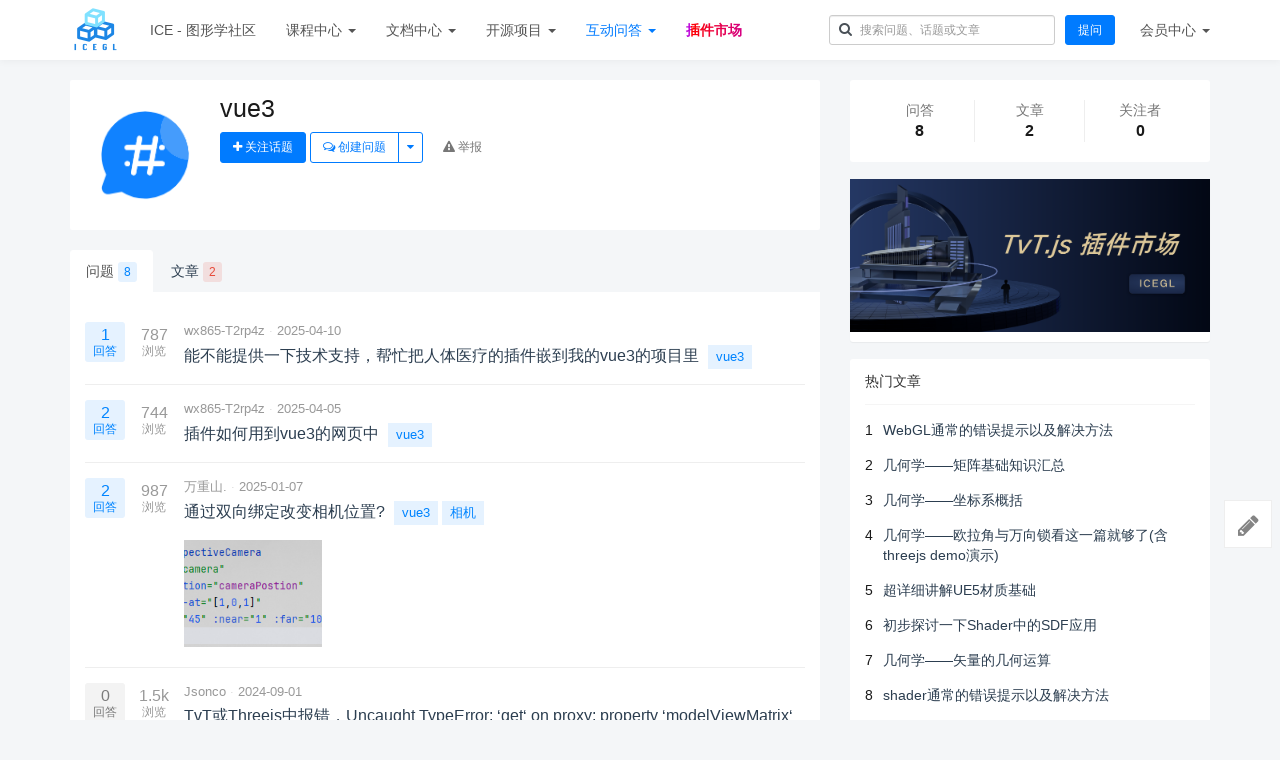

--- FILE ---
content_type: text/html; charset=utf-8
request_url: http://icegl.cn/ask/tag/33.html
body_size: 14265
content:
<!DOCTYPE html>
<!--[if lt IE 7]>
<html class="lt-ie9 lt-ie8 lt-ie7"> <![endif]-->
<!--[if IE 7]>
<html class="lt-ie9 lt-ie8"> <![endif]-->
<!--[if IE 8]>
<html class="lt-ie9"> <![endif]-->
<!--[if gt IE 8]><!-->
<html> <!--<![endif]-->
<head>
    <meta http-equiv="Content-Type" content="text/html; charset=UTF-8">
    <meta http-equiv="X-UA-Compatible" content="IE=edge,Chrome=1">
    <meta name="viewport" content="width=device-width,minimum-scale=1.0,maximum-scale=1.0,user-scalable=no">
    <meta name="renderer" content="webkit">
    <title>vue3 -
        ICE - 图形学社区</title>
    
    <Meta http-equiv=”Content-Language” Content=”zh-CN”>

    <link rel="shortcut icon" href="https://cdn.index.icegl.cn/assets/img/favicon.ico" type="image/x-icon"/>
        <link rel="stylesheet" type="text/css" href="https://cdn.index.icegl.cn/assets/css/bootstrap.min.css?v=1.0.515"/>
    <link rel="stylesheet" type="text/css"
          href="https://cdn.index.icegl.cn/assets/libs/font-awesome/css/font-awesome.min.css?v=1.0.515"/>
    <link rel="stylesheet" type="text/css"
          href="https://cdn.index.icegl.cn/assets/libs/fastadmin-layer/dist/theme/default/layer.css?v=1.0.515"/>

    <link rel="stylesheet" type="text/css" href="/assets/addons/ask/css/swiper.min.css?v=1.0.515"/>
    <link rel="stylesheet" type="text/css" href="/assets/addons/ask/css/jquery.tagsinput.min.css?v=1.0.515"/>
    <link rel="stylesheet" type="text/css" href="/assets/addons/ask/css/jquery.autocomplete.min.css?v=1.0.515"/>
    <link rel="stylesheet" type="text/css" href="/assets/addons/ask/css/wysiwyg.css?v=1.0.515"/>
    <link rel="stylesheet" type="text/css" href="/assets/addons/ask/css/bootstrap-markdown.css?v=1.0.515"/>
    <link rel="stylesheet" type="text/css" href="/assets/addons/ask/css/summernote.css?v=1.0.515"/>

    <link rel="stylesheet" media="screen" href="/assets/addons/ask/css/common.css?v=1.0.515"/>

    <!--[if lt IE 9]>
    <script src="https://cdn.index.icegl.cn/libs/html5shiv.js?v="></script>
    <script src="https://cdn.index.icegl.cn/libs/respond.min.js?v="></script>
    <![endif]-->

    <!--@formatter:off-->
    <script type="text/javascript">
        var Config = {"upload":{"uploadurl":"http:\/\/icegl.cn\/addons\/cos\/index\/upload","cdnurl":"https:\/\/cdn.index.icegl.cn","savekey":"\/uploads\/{year}{mon}{day}\/{filemd5}{.suffix}","maxsize":"30M","mimetype":"jpg,png,bmp,jpeg,gif,zip,rar,xls,xlsx,pdf,ppt,pptx","multiple":false,"chunking":false,"chunksize":4194304,"fullmode":false,"thumbstyle":"","bucket":"icegl-1314935952","multipart":{"costoken":""},"storage":"cos","uploadmode":"server"},"controllername":"tag","actionname":"show","url_domain_deploy":false,"__PUBLIC__":"\/","__ROOT__":"\/","__CDN__":"https:\/\/cdn.index.icegl.cn","inviteprice":"1-10","pagesize":{"question":"10","article":"10","answer":"10","comment":"10"},"captchaparts":"postquestion,postarticle,postanswer,postcomment","loadmode":"infinite","editormode":"markdown","uploadparts":"image","user":null};
    </script>
    <!--@formatter:on-->
    <style type="text/css">
        li[value="45"]>a:first-child{
            font-weight: bolder;
            color: #36FCD9;
            background: -webkit-linear-gradient(left, #ff0000, #b900df);
            -webkit-background-clip: text;
            -webkit-text-fill-color: transparent;
            -webkit-animation: scratchy 0.8s linear forwards infinite;
        }
        @keyframes  scratchy {
            0% {
                background-position: 0 0;
            }
            25% {
                background-position: 0 0;
            }
            26% {
                background-position: 20px -20px;
            }
            50% {
                background-position: 20px -20px;
            }
            51% {
                background-position: 40px -40px;
            }
            75% {
                background-position: 40px -40px;
            }
            76% {
                background-position: 60px -60px;
            }
            99% {
                background-position: 60px -60px;
            }
            100% {
                background-position: 0 0;
            }
        }
    </style>
</head>
<body class="group-page">

<header class="header">
    <!-- S 导航 -->
    <nav class="navbar navbar-default navbar-white navbar-fixed-top" role="navigation">
        <div class="container">

            <div class="navbar-header">
                <button type="button" class="navbar-toggle "
                        data-toggle="collapse" data-target="#navbar-collapse">
                    <span class="sr-only">Toggle navigation</span>
                    <span class="icon-bar"></span>
                    <span class="icon-bar"></span>
                    <span class="icon-bar"></span>
                </button>
                <a class="navbar-brand" href="/"><img
                        src="https://cdn.index.icegl.cn/uploads/20221122/9ed6756107c4e0c031ae26d54cb46c0d.png"
                        style="height:100%;"></a>
            </div>

            <div class="collapse navbar-collapse" id="navbar-collapse">
                <ul class="nav navbar-nav">
                    <li class="" value="22"><a data-toggle="" data-target="#" href="/">ICE - 图形学社区 </a></li>
                    <li class="dropdown" value="28">
                        <a data-target="#" href="/courses.html" data-toggle="dropdown" role="button">课程中心 <span class="caret"></span></a>
                        <ul class="dropdown-menu" role="menu">
                            <li class="dropdown-submenu" value="29">
                                <a data-target="#" href="/Web3Dbase.html" data-toggle="dropdown" role="button">Web3D基础课程 </a>
                                <ul class="dropdown-menu" role="menu">
                                    <li class="" value="32">
                                        <a data-toggle="" data-target="#" href="/WebGLrmkc.html">WebGL入门教程 </a>
                                    </li>
                                    <li class="" value="33">
                                        <a data-toggle="" data-target="#" href="/WebGLzjkc.html">WebGL中级教程 </a>
                                    </li>
                                    <li class="" value="34">
                                        <a data-toggle="" data-target="#" href="/WebGLgjkc.html">WebGL高级教程 </a>
                                    </li>
                                </ul>
                            </li>
                            <li class="" value="43"><a data-toggle="" data-target="#" href="http://m.study.163.com/provider/480000002303414/index.htm?share=2&shareId=480000002303414">webglShader精讲 </a> </li>
                        </ul>
                    </li>

                    <li class="dropdown" value="1">
                        <a data-target="#" href="/documents.html" data-toggle="dropdown" role="button">文档中心 <span class="caret"></span></a>
                        <ul class="dropdown-menu" role="menu">
                            <li class="" value="6"><a data-toggle="" data-target="#" href="/officialcurriculum.html">官方课程 </a>
                            </li>
                        </ul>
                    </li>
                    <li class="dropdown" value="40"><a data-target="#" href="https://opensource.icegl.cn/">开源项目 <span
                            class="caret"></span></a>
                        <ul class="dropdown-menu" role="menu">
                            <li class="" value="41"><a data-toggle="" data-target="#"
                                                       href="https://opensource.icegl.cn">TvT框架演示 </a></li>
                            <li class="" value="42"><a data-toggle="" data-target="#" href="https://docs.icegl.cn/">TvT框架文档 </a>
                            </li>
                            <li class="" value="44"><a data-toggle="" data-target="#" href="https://gitee.com/ice-gl/icegl-three-vue-tres">TvT框架源码 </a> </li>
                            <li class="" value="189"><a data-toggle="" data-target="#" href="https://www.icegl.cn/tvtstore/uniAppView.html">小程序生态 </a> </li>
                            <li class="" value="43"><a data-toggle="" data-target="#" href="/d/demand/post.html">定制开发需求 </a> </li>
                        </ul>
                    </li>
                    <li class="dropdown active" value="35"><a data-target="#" href="/ask" data-toggle="dropdown" role="button">互动问答 <span class="caret"></span></a>
                        <ul class="dropdown-menu" role="menu">
                            <li class="" value="36"><a data-toggle="" data-target="#" href="/ask/questions.html">问答 </a>
                            </li>
                            <li class="" value="37"><a data-toggle="" data-target="#" href="/ask/articles.html">文章 </a>
                            </li>
                            <li class="active" value="38"><a data-toggle="" data-target="#" href="/ask/tags.html">话题 </a></li>
                            <li class=""><a href="/ask/experts.html">达人</a></li>
                        </ul>
                    </li>
                    <li class="" value="45" selected="" style="font-weight: bolder;"><a data-toggle="" data-target="#" href="/tvtstore.html">插件市场 </a> </li>
<!--                    -->
                </ul>
                <ul class="nav navbar-nav navbar-right">
                    <li>
                        <form class="form-inline navbar-form search-form pt-1" action="/ask/search.html"
                              method="get">
                            <input class="form-control" name="q" value="" type="text"
                                   id="searchinput" placeholder="搜索问题、话题或文章">
                        </form>
                    </li>
                    <li class="hidden-xs">
                        <div class="py-3 px-2">
                            <a href="/addons/ask/question/post.html" class="btn btn-primary">提问</a>
                        </div>
                    </li>
                                        <li class="dropdown navbar-userinfo">
                                                <a href="/index/user/index.html" class="dropdown-toggle" data-toggle="dropdown">会员<span
                                class="hidden-sm">中心</span> <b class="caret"></b></a>
                                                <ul class="dropdown-menu">
                                                        <li><a href="/index/user/login.html"><i class="fa fa-sign-in fa-fw"></i> 登录</a></li>
                            <li><a href="/index/user/register.html"><i class="fa fa-user-o fa-fw"></i> 注册</a></li>
                            
                        </ul>
                    </li>
                </ul>
            </div>

        </div>
    </nav>
    <!-- E 导航 -->

</header>

<style>
    ul.nav-noborder li a .tag {
        border-radius:3px;
    }
</style>
<div class="container">
    <div class="row" style="margin-top:20px;">
        <div class="col-md-8 col-sm-12">
            <div class="article-section taginfo-section">
                <div class="media">
                    <div class="media-left pr-3">
                        <img class="media-object img-rounded" src="https://cdn.index.icegl.cn/assets/addons/ask/img/tag.png" alt="vue3" style="width:120px;height:120px;">
                    </div>
                    <div class="media-body">
                        <h2 class="media-heading">vue3</h2>
                        <div class="media-intro text-muted">
                                                    </div>

                        <div class="mt-2">
                            <a href="javascript:" class="btn btn-primary btn-attention " data-id="33" data-type="tag"><i class="fa fa-plus"></i> <span>关注话题</span></a>

                            <div class="btn-group">
                                <a href="/addons/ask/question/post?tag_id=33" class="btn btn-outline-primary"><i class="fa fa-comments-o"></i> 创建问题</a>
                                <a class="btn btn-outline-primary dropdown-toggle" data-toggle="dropdown" href="javascript:;" aria-expanded="true">
                                    <span class="fa fa-caret-down"></span></a>
                                <ul class="dropdown-menu">
                                    <li><a href="/addons/ask/article/post?tag_id=33"><i class="fa fa-file-o"></i> 发布文章</a></li>
                                </ul>
                            </div>
                            <a href="javascript:" class="btn btn-report text-muted ml-2 px-1" data-id="33" data-type="tag"><i class="fa fa-exclamation-triangle"></i> <span>举报</span></a>
                                                    </div>
                    </div>

                </div>
            </div>

            <ul class="nav nav-tabs nav-noborder mb-10 mt-20">
                <li class="active"><a href="/ask/tag/33.html?type=question">问题 <span class="tag tag-xs">8</span></a></li>
                <li class=""><a href="/ask/tag/33.html?type=article">文章 <span class="tag tag-xs tag-danger">2</span></a></li>
            </ul>
            <div class="tab-inner" style="background:#fff;padding:15px;">
                                <div class="question-list" data-page="1" data-more="">
                                        <section class="question-list-item">
    <div class="qa-rank">
        <div class="answers answered ">
            1            <small> 回答</small>
        </div>
        <div class="views hidden-xs">
            787            <small>浏览</small>
        </div>
    </div>
    <div class="summary">
        <ul class="author list-inline">
            <li>
                                <a href="/u/865" data-toggle="popover" data-title="wx865-T2rp4z" data-type="user" data-id="865">wx865-T2rp4z</a>
                                <span class="split"></span>
                <span class="askDate">2025-04-10</span>
            </li>
        </ul>
        <h2 class="title">
            <a href="/ask/question/20012.html">
                                <span style="font-weight:normal;text-decoration:none;color:#inherit;">能不能提供一下技术支持，帮忙把人体医疗的插件嵌到我的vue3的项目里</span>
            </a>
        </h2>
        <div class="tags">
                        <a href="/ask/tag/33.html" class="tag">vue3</a>
                    </div>
            </div>
</section>

                                        <section class="question-list-item">
    <div class="qa-rank">
        <div class="answers answered ">
            2            <small> 回答</small>
        </div>
        <div class="views hidden-xs">
            744            <small>浏览</small>
        </div>
    </div>
    <div class="summary">
        <ul class="author list-inline">
            <li>
                                <a href="/u/865" data-toggle="popover" data-title="wx865-T2rp4z" data-type="user" data-id="865">wx865-T2rp4z</a>
                                <span class="split"></span>
                <span class="askDate">2025-04-05</span>
            </li>
        </ul>
        <h2 class="title">
            <a href="/ask/question/20011.html">
                                <span style="font-weight:normal;text-decoration:none;color:#inherit;">插件如何用到vue3的网页中</span>
            </a>
        </h2>
        <div class="tags">
                        <a href="/ask/tag/33.html" class="tag">vue3</a>
                    </div>
            </div>
</section>

                                        <section class="question-list-item">
    <div class="qa-rank">
        <div class="answers answered ">
            2            <small> 回答</small>
        </div>
        <div class="views hidden-xs">
            987            <small>浏览</small>
        </div>
    </div>
    <div class="summary">
        <ul class="author list-inline">
            <li>
                                <a href="/u/593" data-toggle="popover" data-title="万重山." data-type="user" data-id="593">万重山.</a>
                                <span class="split"></span>
                <span class="askDate">2025-01-07</span>
            </li>
        </ul>
        <h2 class="title">
            <a href="/ask/question/19998.html">
                                <span style="font-weight:normal;text-decoration:none;color:#inherit;">通过双向绑定改变相机位置?</span>
            </a>
        </h2>
        <div class="tags">
                        <a href="/ask/tag/33.html" class="tag">vue3</a>
                        <a href="/ask/tag/216.html" class="tag">相机</a>
                    </div>
                <div class="images row">
                        <div class="col-xs-6 col-sm-3">
                <a href="/ask/question/19998.html" class="img-zoom">
                    <div class="embed-responsive embed-responsive-4by3">
                        <img src="https://cdn.index.icegl.cn/uploads/20250107/c5f12d2f28452ade5f0c1a22b83638e0.png" class="embed-responsive-item">
                    </div>
                </a>
            </div>
                    </div>
            </div>
</section>

                                        <section class="question-list-item">
    <div class="qa-rank">
        <div class="answers  ">
            0            <small> 回答</small>
        </div>
        <div class="views hidden-xs">
            1.5k            <small>浏览</small>
        </div>
    </div>
    <div class="summary">
        <ul class="author list-inline">
            <li>
                                <a href="/u/3" data-toggle="popover" data-title="Jsonco" data-type="user" data-id="3">Jsonco</a>
                                <span class="split"></span>
                <span class="askDate">2024-09-01</span>
            </li>
        </ul>
        <h2 class="title">
            <a href="/ask/question/19965.html">
                                <span style="font-weight:normal;text-decoration:none;color:#inherit;">TvT或Threejs中报错，Uncaught TypeError: &lsquo;get&lsquo; on proxy: property &lsquo;modelViewMatrix&lsquo; is a read-only and non</span>
            </a>
        </h2>
        <div class="tags">
                        <a href="/ask/tag/10.html" class="tag"><img src="https://cdn.index.icegl.cn/uploads/20230419/a9dde10cc9a9a0057d4cc9306f8ebef6.png" alt="">threeJS</a>
                        <a href="/ask/tag/89.html" class="tag">TvT</a>
                        <a href="/ask/tag/33.html" class="tag">vue3</a>
                    </div>
            </div>
</section>

                                        <section class="question-list-item">
    <div class="qa-rank">
        <div class="answers answered ">
            1            <small> 回答</small>
        </div>
        <div class="views hidden-xs">
            1k            <small>浏览</small>
        </div>
    </div>
    <div class="summary">
        <ul class="author list-inline">
            <li>
                                <a href="/u/406" data-toggle="popover" data-title="mqkquk" data-type="user" data-id="406">mqkquk</a>
                                <span class="split"></span>
                <span class="askDate">2024-08-26</span>
            </li>
        </ul>
        <h2 class="title">
            <a href="/ask/question/19964.html">
                                <span style="font-weight:normal;text-decoration:none;color:#inherit;">页面中摄像机自动旋转无效果（OrbitControls标签）</span>
            </a>
        </h2>
        <div class="tags">
                        <a href="/ask/tag/33.html" class="tag">vue3</a>
                        <a href="/ask/tag/2.html" class="tag"><img src="https://cdn.index.icegl.cn/uploads/20230307/6e378ab93bf399984f486a291af9b017.png" alt="">WebGL</a>
                        <a href="/ask/tag/166.html" class="tag">OrbitControls</a>
                    </div>
            </div>
</section>

                                        <section class="question-list-item">
    <div class="qa-rank">
        <div class="answers answered ">
            2            <small> 回答</small>
        </div>
        <div class="views hidden-xs">
            1.5k            <small>浏览</small>
        </div>
    </div>
    <div class="summary">
        <ul class="author list-inline">
            <li>
                                <a href="/u/290" data-toggle="popover" data-title="梦行天下" data-type="user" data-id="290">梦行天下</a>
                                <span class="split"></span>
                <span class="askDate">2024-06-18</span>
            </li>
        </ul>
        <h2 class="title">
            <a href="/ask/question/19940.html">
                                <span style="font-weight:normal;text-decoration:none;color:#inherit;">vue3+vite项目打包后运行报错</span>
            </a>
        </h2>
        <div class="tags">
                        <a href="/ask/tag/9.html" class="tag"><img src="https://cdn.index.icegl.cn/uploads/20230419/a22f9ed4251b5ab01a9e6a37c691bb8c.png" alt="">cesium</a>
                        <a href="/ask/tag/34.html" class="tag">vite</a>
                        <a href="/ask/tag/33.html" class="tag">vue3</a>
                    </div>
                <div class="images row">
                        <div class="col-xs-6 col-sm-3">
                <a href="/ask/question/19940.html" class="img-zoom">
                    <div class="embed-responsive embed-responsive-4by3">
                        <img src="https://cdn.index.icegl.cn/uploads/20240618/13893071b7fd213f60f41572b6aa14c4.jpg" class="embed-responsive-item">
                    </div>
                </a>
            </div>
                    </div>
            </div>
</section>

                                        <section class="question-list-item">
    <div class="qa-rank">
        <div class="answers answered ">
            1            <small> 回答</small>
        </div>
        <div class="views hidden-xs">
            1.9k            <small>浏览</small>
        </div>
    </div>
    <div class="summary">
        <ul class="author list-inline">
            <li>
                                <a href="/u/53" data-toggle="popover" data-title="demo123456789" data-type="user" data-id="53">demo123456789</a>
                                <span class="split"></span>
                <span class="askDate">2023-08-24</span>
            </li>
        </ul>
        <h2 class="title">
            <a href="/ask/question/58.html">
                                <span style="font-weight:normal;text-decoration:none;color:#inherit;">请问如何将已经写好的cesium，改变为cesium+mapV,达到性能的提升？</span>
            </a>
        </h2>
        <div class="tags">
                        <a href="/ask/tag/9.html" class="tag"><img src="https://cdn.index.icegl.cn/uploads/20230419/a22f9ed4251b5ab01a9e6a37c691bb8c.png" alt="">cesium</a>
                        <a href="/ask/tag/33.html" class="tag">vue3</a>
                        <a href="/ask/tag/75.html" class="tag">mapv</a>
                    </div>
            </div>
</section>

                                        <section class="question-list-item">
    <div class="qa-rank">
        <div class="answers answered solved">
            2            <small> 解决</small>
        </div>
        <div class="views hidden-xs">
            1.9k            <small>浏览</small>
        </div>
    </div>
    <div class="summary">
        <ul class="author list-inline">
            <li>
                                <a href="/u/53" data-toggle="popover" data-title="demo123456789" data-type="user" data-id="53">demo123456789</a>
                                <span class="split"></span>
                <span class="askDate">2023-04-14</span>
            </li>
        </ul>
        <h2 class="title">
            <a href="/ask/question/28.html">
                                <span style="font-weight:normal;text-decoration:none;color:#inherit;">请问 如果我要换这板块的地图，怎么更换呢？</span>
            </a>
        </h2>
        <div class="tags">
                        <a href="/ask/tag/9.html" class="tag"><img src="https://cdn.index.icegl.cn/uploads/20230419/a22f9ed4251b5ab01a9e6a37c691bb8c.png" alt="">cesium</a>
                        <a href="/ask/tag/33.html" class="tag">vue3</a>
                        <a href="/ask/tag/34.html" class="tag">vite</a>
                    </div>
                <div class="images row">
                        <div class="col-xs-6 col-sm-3">
                <a href="/ask/question/28.html" class="img-zoom">
                    <div class="embed-responsive embed-responsive-4by3">
                        <img src="https://cdn.index.icegl.cn/uploads/20230414/68a932aae313f75ec705c24f3d7c8d6f.png" class="embed-responsive-item">
                    </div>
                </a>
            </div>
                    </div>
            </div>
</section>

                    
                    <!-- S 分页 -->
                    <!--@formatter:off-->
<!--@formatter:on-->

                    <!-- E 分页 -->
                </div>
                            </div>

        </div>
        <div class="col-md-4 col-sm-12">
            <div class="article-sidebar">
                <!-- S 关于作者 -->
                <div class="panel panel-default about-author">
                    <div class="panel-body py-0">
                        <div class="row statistics withline">
                            <div class="col-xs-4">
                                <div class="statistics-text">问答</div>
                                <div class="statistics-nums">8</div>
                            </div>
                            <div class="col-xs-4">
                                <div class="statistics-text">文章</div>
                                <div class="statistics-nums">2</div>
                            </div>
                            <div class="col-xs-4">
                                <div class="statistics-text">关注者</div>
                                <div class="statistics-nums">0</div>
                            </div>
                        </div>
                    </div>
                </div>
                <!-- E 关于作者 -->

                <div class="panel panel-blockimg" style="padding: 0 0px 10px 0px;">
    <a href="https://www.icegl.cn/tvtstore.html"><img src="https://cdn.index.icegl.cn/uploads/20240814/5b370fdeb9e9817c4b78cd919da74d8a.png" class="img-responsive"/></a>
</div>
<!-- S 热门文章 -->
<div class="panel panel-default recommend-article">
    <div class="panel-heading">
        <h3 class="panel-title">热门文章</h3>
    </div>
    <div class="panel-body">
                <div class="media media-number">
            <div class="media-left">
                <span class="num">1</span>
            </div>
            <div class="media-body">
                <a class="link-dark" href="/ask/article/2.html" title="WebGL通常的错误提示以及解决方法">WebGL通常的错误提示以及解决方法</a>
            </div>
        </div>
                <div class="media media-number">
            <div class="media-left">
                <span class="num">2</span>
            </div>
            <div class="media-body">
                <a class="link-dark" href="/ask/article/22.html" title="几何学&mdash;&mdash;矩阵基础知识汇总">几何学&mdash;&mdash;矩阵基础知识汇总</a>
            </div>
        </div>
                <div class="media media-number">
            <div class="media-left">
                <span class="num">3</span>
            </div>
            <div class="media-body">
                <a class="link-dark" href="/ask/article/15.html" title="几何学&mdash;&mdash;坐标系概括">几何学&mdash;&mdash;坐标系概括</a>
            </div>
        </div>
                <div class="media media-number">
            <div class="media-left">
                <span class="num">4</span>
            </div>
            <div class="media-body">
                <a class="link-dark" href="/ask/article/30.html" title="几何学&mdash;&mdash;欧拉角与万向锁看这一篇就够了(含threejs demo演示)">几何学&mdash;&mdash;欧拉角与万向锁看这一篇就够了(含threejs demo演示)</a>
            </div>
        </div>
                <div class="media media-number">
            <div class="media-left">
                <span class="num">5</span>
            </div>
            <div class="media-body">
                <a class="link-dark" href="/ask/article/37.html" title="超详细讲解UE5材质基础">超详细讲解UE5材质基础</a>
            </div>
        </div>
                <div class="media media-number">
            <div class="media-left">
                <span class="num">6</span>
            </div>
            <div class="media-body">
                <a class="link-dark" href="/ask/article/6.html" title="初步探讨一下Shader中的SDF应用">初步探讨一下Shader中的SDF应用</a>
            </div>
        </div>
                <div class="media media-number">
            <div class="media-left">
                <span class="num">7</span>
            </div>
            <div class="media-body">
                <a class="link-dark" href="/ask/article/20.html" title="几何学&mdash;&mdash;矢量的几何运算">几何学&mdash;&mdash;矢量的几何运算</a>
            </div>
        </div>
                <div class="media media-number">
            <div class="media-left">
                <span class="num">8</span>
            </div>
            <div class="media-body">
                <a class="link-dark" href="/ask/article/3.html" title="shader通常的错误提示以及解决方法">shader通常的错误提示以及解决方法</a>
            </div>
        </div>
                <div class="media media-number">
            <div class="media-left">
                <span class="num">9</span>
            </div>
            <div class="media-body">
                <a class="link-dark" href="/ask/article/22756.html" title="关于homeassistant的数字家居 免费开源部署文档 都在这里">关于homeassistant的数字家居 免费开源部署文档 都在这里</a>
            </div>
        </div>
                <div class="media media-number">
            <div class="media-left">
                <span class="num">10</span>
            </div>
            <div class="media-body">
                <a class="link-dark" href="/ask/article/44.html" title="npm 及 yarn 代理设置及更换为国内下载源">npm 及 yarn 代理设置及更换为国内下载源</a>
            </div>
        </div>
            </div>
</div>
<!-- E 热门文章 -->

<!--<div class="panel panel-blockimg">-->
<!--    -->
<!--</div>-->

<!-- S 热门问题 -->
<div class="panel panel-default hot-article">
    <div class="panel-heading">
        <h3 class="panel-title">热门问题</h3>
    </div>
    <div class="panel-body">
                <div class="media media-number">
            <div class="media-left">
                <span class="num">1</span>
            </div>
            <div class="media-body">
                <a class="link-dark" href="/ask/question/45.html" title="UE5中，新建关卡为什么是漆黑一片？如何设置？">UE5中，新建关卡为什么是漆黑一片？如何设置？</a>
            </div>
        </div>
                <div class="media media-number">
            <div class="media-left">
                <span class="num">2</span>
            </div>
            <div class="media-body">
                <a class="link-dark" href="/ask/question/48.html" title="Cesium展示3D格点数据（原始数据为nc格点数据）进行体绘制渲染思路">Cesium展示3D格点数据（原始数据为nc格点数据）进行体绘制渲染思路</a>
            </div>
        </div>
                <div class="media media-number">
            <div class="media-left">
                <span class="num">3</span>
            </div>
            <div class="media-body">
                <a class="link-dark" href="/ask/question/3.html" title="最近想学习webgl，不知道从哪里入手，请问有什么具体学习路线嘛？">最近想学习webgl，不知道从哪里入手，请问有什么具体学习路线嘛？</a>
            </div>
        </div>
                <div class="media media-number">
            <div class="media-left">
                <span class="num">4</span>
            </div>
            <div class="media-body">
                <a class="link-dark" href="/ask/question/29.html" title="threejs怎么生成antv或者deckgl具有聚合效果的热力图">threejs怎么生成antv或者deckgl具有聚合效果的热力图</a>
            </div>
        </div>
                <div class="media media-number">
            <div class="media-left">
                <span class="num">5</span>
            </div>
            <div class="media-body">
                <a class="link-dark" href="/ask/question/15.html" title="webgl怎么添加git动图呢">webgl怎么添加git动图呢</a>
            </div>
        </div>
                <div class="media media-number">
            <div class="media-left">
                <span class="num">6</span>
            </div>
            <div class="media-body">
                <a class="link-dark" href="/ask/question/78.html" title="煤矿三维数字点云项目需求">煤矿三维数字点云项目需求</a>
            </div>
        </div>
                <div class="media media-number">
            <div class="media-left">
                <span class="num">7</span>
            </div>
            <div class="media-body">
                <a class="link-dark" href="/ask/question/32.html" title="cesium绘制路线,然后模型根据路线运动动画">cesium绘制路线,然后模型根据路线运动动画</a>
            </div>
        </div>
                <div class="media media-number">
            <div class="media-left">
                <span class="num">8</span>
            </div>
            <div class="media-body">
                <a class="link-dark" href="/ask/question/74.html" title="Threejs/webgl高级人才招聘">Threejs/webgl高级人才招聘</a>
            </div>
        </div>
                <div class="media media-number">
            <div class="media-left">
                <span class="num">9</span>
            </div>
            <div class="media-body">
                <a class="link-dark" href="/ask/question/18.html" title="视口设置有区别导致帧缓冲的纹理渲染不出来">视口设置有区别导致帧缓冲的纹理渲染不出来</a>
            </div>
        </div>
                <div class="media media-number">
            <div class="media-left">
                <span class="num">10</span>
            </div>
            <div class="media-body">
                <a class="link-dark" href="/ask/question/30.html" title="请教一下关于cesium的GIS方面的问题，街道数据的获得">请教一下关于cesium的GIS方面的问题，街道数据的获得</a>
            </div>
        </div>
            </div>
</div>
<!-- E 热门问题 -->

<div class="panel panel-blockimg">
    <a href="https://www.icegl.cn/p/tvtdeveloper"><img src="https://cdn.index.icegl.cn/uploads/20240712/bd350b8cb5bc46d4b7a05b903cf787b4.png" class="img-responsive"/></a>
</div>

<!-- S 热门标签 -->
<div class="panel panel-default hot-tags">
    <div class="panel-heading">
        <h3 class="panel-title">热门标签</h3>
    </div>
    <div class="panel-body">
                <a href="/ask/tag/1.html" class="tag"> <img src="https://cdn.index.icegl.cn/uploads/20230307/38feb73d451f85ad17b54fcaae332038.png" alt=""> shader</a>
                <a href="/ask/tag/2.html" class="tag"> <img src="https://cdn.index.icegl.cn/uploads/20230307/6e378ab93bf399984f486a291af9b017.png" alt=""> WebGL</a>
                <a href="/ask/tag/9.html" class="tag"> <img src="https://cdn.index.icegl.cn/uploads/20230419/a22f9ed4251b5ab01a9e6a37c691bb8c.png" alt=""> cesium</a>
                <a href="/ask/tag/10.html" class="tag"> <img src="https://cdn.index.icegl.cn/uploads/20230419/a9dde10cc9a9a0057d4cc9306f8ebef6.png" alt=""> threeJS</a>
                <a href="/ask/tag/8.html" class="tag"> <img src="https://cdn.index.icegl.cn/uploads/20230308/16425a05b9c36162c213181dd9647a93.webp" alt=""> gis</a>
                <a href="/ask/tag/33.html" class="tag">  vue3</a>
                <a href="/ask/tag/72.html" class="tag">  招聘</a>
                <a href="/ask/tag/263.html" class="tag">  区域场景编辑器</a>
                <a href="/ask/tag/12.html" class="tag"> <img src="https://cdn.index.icegl.cn/uploads/20230308/81bfeab6540bcaa78174790aab7d9809.gif" alt=""> 模型</a>
                <a href="/ask/tag/89.html" class="tag">  TvT</a>
                <a href="/ask/tag/239.html" class="tag">  模型加载</a>
                <a href="/ask/tag/258.html" class="tag">  区域编辑器</a>
                <a href="/ask/tag/16.html" class="tag"> <img src="https://cdn.index.icegl.cn/uploads/20230317/6a0bddf6447b9c865603cfe92549a0d2.png" alt=""> glsl</a>
                <a href="/ask/tag/19.html" class="tag">  地图数据</a>
                <a href="/ask/tag/34.html" class="tag">  vite</a>
                <a href="/ask/tag/102.html" class="tag">  点击事件</a>
                <a href="/ask/tag/103.html" class="tag">  城市gis</a>
                <a href="/ask/tag/3.html" class="tag">  VUE</a>
                <a href="/ask/tag/27.html" class="tag">  绘制点</a>
                <a href="/ask/tag/35.html" class="tag">  建模</a>
                <a href="/ask/tag/46.html" class="tag">  three</a>
                <a href="/ask/tag/58.html" class="tag">  UE5</a>
                <a href="/ask/tag/60.html" class="tag">  自定义着色器</a>
                <a href="/ask/tag/68.html" class="tag">  vue3-ts-cesium-map-show</a>
                <a href="/ask/tag/77.html" class="tag">  cesium贴图材质</a>
                <a href="/ask/tag/117.html" class="tag">  插件</a>
                <a href="/ask/tag/118.html" class="tag">  WEBGIS</a>
                <a href="/ask/tag/126.html" class="tag">  useTresContext</a>
                <a href="/ask/tag/130.html" class="tag">  goview</a>
                <a href="/ask/tag/137.html" class="tag">  @tresjs/core</a>
                <a href="/ask/tag/140.html" class="tag">  texture</a>
                <a href="/ask/tag/152.html" class="tag">  实现热力图</a>
                <a href="/ask/tag/158.html" class="tag">  模型加载报错</a>
                <a href="/ask/tag/159.html" class="tag">  求助</a>
                <a href="/ask/tag/163.html" class="tag">  3d tiles</a>
                <a href="/ask/tag/179.html" class="tag">  模拟导航</a>
                <a href="/ask/tag/187.html" class="tag">  三维图表</a>
                <a href="/ask/tag/192.html" class="tag">  goview组件</a>
                <a href="/ask/tag/246.html" class="tag">  动画</a>
                <a href="/ask/tag/247.html" class="tag">  事件</a>
                <a href="/ask/tag/256.html" class="tag">  需求</a>
                <a href="/ask/tag/257.html" class="tag">  开发</a>
                <a href="/ask/tag/259.html" class="tag">  模型获取</a>
                <a href="/ask/tag/4.html" class="tag">  javascript</a>
                <a href="/ask/tag/5.html" class="tag">  html</a>
                <a href="/ask/tag/6.html" class="tag">  css</a>
                <a href="/ask/tag/264.html" class="tag">  集成tvt.js插件子应用</a>
                <a href="/ask/tag/265.html" class="tag">  3D算法渲染</a>
                <a href="/ask/tag/266.html" class="tag">  base深圳龙华大和</a>
                <a href="/ask/tag/11.html" class="tag"> <img src="https://cdn.index.icegl.cn/uploads/20230308/831bf98d08aec1fe7e99374e3a71bddc.gif" alt=""> webGPU</a>
            </div>
</div>
<!-- E 热门标签 -->

<!-- S 等待解答 -->
<div class="panel panel-default recommend-article">
    <div class="panel-heading">
        <h3 class="panel-title">等待解答</h3>
    </div>
    <div class="panel-body">
                <div class="media media-number">
            <div class="media-left">
                <span class="tag">问</span>
            </div>
            <div class="media-body">
                <a class="link-dark" href="/ask/question/20058.html" title="招3D前端开发工程师-上海">招3D前端开发工程师-上海</a>
            </div>
        </div>
                <div class="media media-number">
            <div class="media-left">
                <span class="tag">问</span>
            </div>
            <div class="media-body">
                <a class="link-dark" href="/ask/question/20036.html" title="方舆科技webgis前端开发工程师">方舆科技webgis前端开发工程师</a>
            </div>
        </div>
                <div class="media media-number">
            <div class="media-left">
                <span class="tag">问</span>
            </div>
            <div class="media-body">
                <a class="link-dark" href="/ask/question/20033.html" title="当在组件中引入useTresContext时模型不显示，控制台报错的问题">当在组件中引入useTresContext时模型不显示，控制台报错的问题</a>
            </div>
        </div>
                <div class="media media-number">
            <div class="media-left">
                <span class="tag">问</span>
            </div>
            <div class="media-body">
                <a class="link-dark" href="/ask/question/20029.html" title="3D算法渲染工程师招聘">3D算法渲染工程师招聘</a>
            </div>
        </div>
                <div class="media media-number">
            <div class="media-left">
                <span class="tag">问</span>
            </div>
            <div class="media-body">
                <a class="link-dark" href="/ask/question/19986.html" title="深圳知名运动相机招聘。">深圳知名运动相机招聘。</a>
            </div>
        </div>
                <div class="media media-number">
            <div class="media-left">
                <span class="tag">问</span>
            </div>
            <div class="media-body">
                <a class="link-dark" href="/ask/question/19973.html" title="硅谷base初创招聘软件工程师">硅谷base初创招聘软件工程师</a>
            </div>
        </div>
                <div class="media media-number">
            <div class="media-left">
                <span class="tag">问</span>
            </div>
            <div class="media-body">
                <a class="link-dark" href="/ask/question/19965.html" title="TvT或Threejs中报错，Uncaught TypeError: &lsquo;get&lsquo; on proxy: property &lsquo;modelViewMatrix&lsquo; is a read-only and non">TvT或Threejs中报错，Uncaught TypeError: &lsquo;get&lsquo; on proxy: property &lsquo;modelViewMatrix&lsquo; is a read-only and non</a>
            </div>
        </div>
                <div class="media media-number">
            <div class="media-left">
                <span class="tag">问</span>
            </div>
            <div class="media-body">
                <a class="link-dark" href="/ask/question/19941.html" title="基于mapbox的风场交互问题">基于mapbox的风场交互问题</a>
            </div>
        </div>
                <div class="media media-number">
            <div class="media-left">
                <span class="tag">问</span>
            </div>
            <div class="media-body">
                <a class="link-dark" href="/ask/question/19932.html" title="Java与Android武汉腾讯招聘要求">Java与Android武汉腾讯招聘要求</a>
            </div>
        </div>
                <div class="media media-number">
            <div class="media-left">
                <span class="tag">问</span>
            </div>
            <div class="media-body">
                <a class="link-dark" href="/ask/question/19929.html" title="使用cesium实现对折线的每个点的编辑，按住x,y,z可向三个方向拖动">使用cesium实现对折线的每个点的编辑，按住x,y,z可向三个方向拖动</a>
            </div>
        </div>
            </div>
</div>
<!-- E 等待解答 -->

<!-- S 推荐专家 -->
<div class="panel panel-default panel-users">
    <div class="panel-heading">
        <h3 class="panel-title">推荐达人</h3>
    </div>
    <div class="panel-body">
                <div class="media media-number">
            <div class="media-left">
                <a class="link-dark" href="/ask/u/556" title="发呆的石头"><img class="media-object img-circle img-small" alt="发呆的石头" src="https://cdn.index.icegl.cn/uploads/20241220/8af8c5df209fffdc787733e7b9ccb9d7.jpg"></a>
            </div>
            <div class="media-body">
                <div class="media-heading"><a class="link-dark" href="/ask/u/556" title="发呆的石头">发呆的石头</a></div>
                <div class="text-muted">3个答案 0次被采纳</div>
            </div>
        </div>
                <div class="media media-number">
            <div class="media-left">
                <a class="link-dark" href="/ask/u/407" title="kanz"><img class="media-object img-circle img-small" alt="kanz" src="https://cdn.index.icegl.cn/uploads/20250205/501161a960eed0405b0d7bf9b095e102.jpeg"></a>
            </div>
            <div class="media-body">
                <div class="media-heading"><a class="link-dark" href="/ask/u/407" title="kanz">kanz</a></div>
                <div class="text-muted">2个答案 0次被采纳</div>
            </div>
        </div>
                <div class="media media-number">
            <div class="media-left">
                <a class="link-dark" href="/ask/u/363" title="JesueLike"><img class="media-object img-circle img-small" alt="JesueLike" src="https://cdn.index.icegl.cn/uploads/20241220/0213f3c6f955d9de5cd87681ff471897.png"></a>
            </div>
            <div class="media-body">
                <div class="media-heading"><a class="link-dark" href="/ask/u/363" title="JesueLike">JesueLike</a></div>
                <div class="text-muted">3个答案 0次被采纳</div>
            </div>
        </div>
                <div class="media media-number">
            <div class="media-left">
                <a class="link-dark" href="/ask/u/234" title="何贤"><img class="media-object img-circle img-small" alt="何贤" src="https://cdn.index.icegl.cn/uploads/20240822/302e7ce9dd91fde546677ea9a861d86a.jpg"></a>
            </div>
            <div class="media-body">
                <div class="media-heading"><a class="link-dark" href="/ask/u/234" title="何贤">何贤</a></div>
                <div class="text-muted">0个答案 0次被采纳</div>
            </div>
        </div>
                <div class="media media-number">
            <div class="media-left">
                <a class="link-dark" href="/ask/u/76" title="七个隆咚锵"><img class="media-object img-circle img-small" alt="七个隆咚锵" src="https://cdn.index.icegl.cn/uploads/20230511/85bf28976e81db89cd82a1b65f5d5299.jpg"></a>
            </div>
            <div class="media-body">
                <div class="media-heading"><a class="link-dark" href="/ask/u/76" title="七个隆咚锵">七个隆咚锵</a></div>
                <div class="text-muted">2个答案 0次被采纳</div>
            </div>
        </div>
            </div>
</div>
<!-- E 推荐专家 -->
            </div>
        </div>
    </div>
</div>




<!--
 * @Description: 
 * @Version: 1.668
 * @Autor: 地虎降天龙
 * @Date: 2023-02-27 11:50:55
 * @LastEditors: 地虎降天龙
 * @LastEditTime: 2025-03-20 08:38:37
-->
<div style="width: 100%;height: 150px;"></div>
<footer>
    <div id="footer">
        <div class="container">
            <div class="row footer-inner">
                <div class="col-xs-12">
                    <div class="footer-logo pull-left mr-4">
                        <a href="/"><img src="https://cdn.index.icegl.cn/uploads/20221122/9ed6756107c4e0c031ae26d54cb46c0d.png" style="width: 50px;" alt=""></a>
                    </div>
                    <div class="pull-left mr-4">
                        Copyright&nbsp;©&nbsp;2026 All rights reserved. ICE - 图形学社区                        <a href="https://beian.miit.gov.cn" target="_blank">冀ICP备2023003842号</a>
                        <ul class="list-unstyled list-inline mt-2">
                            <li><a href="/p/aboutus.html">关于我们</a></li>
                            <li><a href="/p/agreement.html">用户协议</a></li>
                                                        <li><a href="/index/user/index.html">会员中心</a></li>
                                                    </ul>
                    </div>
                    <div class="qrcodeUl">
                        <ul class="list-unstyled list-inline ml-4">
                            <li>
                                <a href="https://qm.qq.com/q/JhtRr766OI" target="_blank">
                                    <img src="https://cdn.index.icegl.cn/uploads/20250207/600d7c73e9c0f5135f0cd63dda309464.png"></img>
                                    <p>Q群795714357</p>
                                </a>
                            </li>
                            <li>
                                <img src="https://cdn.index.icegl.cn/uploads/20240619/de51c5e66dd5a8647100cc3b61171223.jpg"></img>
                                <p>微信公众号</p>
                            </li>
                            <li>
                                <a href="https://v.douyin.com/S8QJ5UX/" target="_blank">
                                    <img src="https://cdn.index.icegl.cn/QRcode/douyin.png"></img>
                                    <p>官方抖音号</p>
                                </a>
                            </li>
                        </ul>
                    </div>
                </div>
            </div>
        </div>
    </div>
</footer>
<style type="text/css">
    html{
        height: 100%;
    }
    body{
        min-height: 100%;
        height: auto;
        position: relative;
    }
    footer{
        background: #1f2730;
        color: white !important;
        position: absolute;
        right: 0;
        bottom: 0;
        left: 0;
        padding: 0;
    }
    footer a{
        color: white;
    }
    @media (max-width: 768px){
        .qrcodeUl .list-unstyled {
            display: none;
        }
    }
    .qrcodeUl{
        position: relative;
        right: 10px;
        float: right;
    }
    .qrcodeUl li{
        text-align: center;
        margin-left: 10px;
    }
    .qrcodeUl li img{
        width: 99px;
        margin-top: -12px;
        margin-bottom: 6px;
    }
    footer .footer-inner{
        padding: 2em 0 0 0;
    }
    footer a:hover, footer a:focus{
        color: #ffffff;
    }
</style>
<!--<footer class="footer">-->
<!--    <div class="container-fluid" id="footer">-->
<!--        <p class="address">-->
<!--            Copyright&nbsp;©&nbsp;2017-2020 All Rights Reserved ICE - 图形学社区 Copyrights <a href="https://beian.miit.gov.cn" target="_blank">冀ICP备2023003842号</a>-->
<!--        </p>-->
<!--    </div>-->
<!--</footer>-->

<div class="floatbar" style="margin-top: -220px;">

    <div class="floatbar-item">
        <a href="/addons/ask/question/post.html" class="floatbar-btn">
            <i class="fa fa-pencil"></i>
            <p>
                发布<br>
                问题
            </p>
        </a>
    </div>
        <div class="floatbar-item floatbtn-item-top" style="display:none;">
        <a href="javascript:" class="floatbar-btn backtotop">
            <i class="fa fa-chevron-up"></i>
            <p>
                回到<br>
                顶部
            </p>
        </a>
    </div>
</div>

<!--搜索模板-->
<script type="text/html" id="bodytpl">

    <%if(typeof item.title == 'undefined'){%>
    <%if(item.length>0){%>
    <div class="autocomplete-searchtags">
        <table style="width:100%;">
            <tr>
                <td colspan="2">
                    <div class="search-subject">
                        <%for(var i=0;i< item.length;i++){%>
                        <a href="<%=item[i].url%>" class="tag"><%if(item[i].icon){%><img src="<%=item[i].icon%>" alt=""><%}%><%=#replace(item[i].name)%></a>
                        <%}%>
                    </div>
                </td>
            </tr>
        </table>
    </div>
    <%}%>
    <%}else{%>
    <div class="autocomplete-suggestion autocomplete-questions" data-href="<%=item.url%>" data-url="<%=item.url%>">
        <table style="width:100%;">
            <tr>
                <td>
                    <div class="search-subject">
                        <%if(item.price>0){%>
                        <%if(item.type=='question'){%>
                        <span class="question-price-tag" title="如果回答被采纳，回答者将获得<%=item.price%>元">￥<%=item.price%></span>
                        <%}else{%>
                        <span class="question-price-tag" title="此文章需要支付<%=item.price%>元才能查看">￥<%=item.price%></span>
                        <%}%>
                        <%}%>
                        <%if(item.score>0){%>
                        <%if(item.type=='question'){%>
                        <span class="question-price-tag" title="如果回答被采纳，回答者将获得<%=item.price%>积分">￥<%=item.score%></span>
                        <%}else{%>
                        <span class="question-price-tag" title="此文章需要消耗<%=item.price%>积分才能查看">￥<%=item.score%></span>
                        <%}%>
                        <%}%>
                        <a href="<%=item.url%>"><%=#replace(item.title)%></a>
                    </div>
                    <div class="search-meta text-muted small">
                        <%=item.userinfo.nickname%> 发布于 <%=item.create_date%>
                    </div>
                </td>
                <td class="text-muted text-right" style="width:70px;vertical-align: top;">
                    <div class="tag tag-xs <%=item.type=='question'?'':'tag-danger'%>">
                        <%=item.type=='question'?'问题':'文章'%>
                    </div>
                </td>
            </tr>
        </table>
    </div>
    <%}%>
</script>

<!--感谢模板-->
<script id="thankstpl" type="text/html">
    <div class="p-4">
        <div class="alert alert-warning" role="alert">
            我们应该多多支持小伙伴的分享及热心帮助！
        </div>

        <div class="">
            <div class="text-center" style="margin-bottom:20px;">
                <img src="<%=userAvatar%>" class="img-circle" width="100" height="100" alt="">
                <h5><a href="<%=userUrl%>" target="_blank"><%=userNickname%></a></h5>
            </div>
            <form action="/addons/ask/thanks/create.html" id="thanks-form" method="post" {if
                  !$isWechat}target="_blank" {
            /if}>
            <input type="hidden" name="id" value="<%=id%>"/>
            <input type="hidden" name="type" value="<%=type%>"/>
            <input type="hidden" name="money" value="1"/>
            <div class="row">
                <div class="col-xs-4">
                    <button type="button" class="btn btn-light btn-block btn-money active" data-money="1">￥1 元</button>
                </div>
                <div class="col-xs-4">
                    <button type="button" class="btn btn-light btn-block btn-money" data-money="5">￥5 元</button>
                </div>
                <div class="col-xs-4">
                    <button type="button" class="btn btn-light btn-block btn-money" data-money="10">￥10 元</button>
                </div>
            </div>
            <div class="row my-4">
                <div class="col-xs-4">
                    <button type="button" class="btn btn-light btn-block btn-money" data-money="20">￥20 元</button>
                </div>
                <div class="col-xs-4">
                    <button type="button" class="btn btn-light btn-block btn-money" data-money="50">￥50 元</button>
                </div>
                <div class="col-xs-4">
                    <button type="button" class="btn btn-light btn-block btn-money" data-money="100">￥100 元</button>
                </div>
            </div>
            <div class="row my-1 text-center">
                <div class="col-xs-12">
                    <input type="text" class="form-control" value="" placeholder="请输入你的留言，可选"/>
                </div>
            </div>
            <hr>
            <div class="row my-1 text-center">
                                <div class="col-xs-4">
                    <div class="form-check">
                        <input class="form-check-input" type="radio" name="paytype" id="paytype-alipay"
                               value="alipay" checked>
                        <label class="form-check-label" for="paytype-alipay">支付宝</label>
                    </div>
                </div>
                                <div class="col-xs-4">
                    <div class="form-check">
                        <input class="form-check-input" type="radio" name="paytype" id="paytype-balance"
                               value="balance">
                        <label class="form-check-label" for="paytype-balance" data-toggle="tooltip"
                               data-title="余额：￥0">余额支付</label>
                    </div>
                </div>
            </div>
            <div class="row mt-2">
                <div class="col text-center">
                    <button type="submit" class="btn btn-primary btn-submit-thanks">立即支付</button>
                </div>
            </div>
            </form>
        </div>
    </div>
</script>

<!--举报模板-->
<script id="reporttpl" type="text/html">
    <div class="p-4">
        <div class="alert alert-info" role="alert">
            让我们一起共建文明社区！您的反馈至关重要！
        </div>

        <div class="">
            <form action="/addons/ask/report/create.html" id="report-form" method="post">
                <input type="hidden" name="id" value="<%=id%>"/>
                <input type="hidden" name="type" value="<%=type%>"/>
                <div class="row radio">
                                        <div class="col-xs-6 py-1">
                        <label><input type="radio" name="reason" value="1" checked> 色情低俗</label>
                    </div>
                                        <div class="col-xs-6 py-1">
                        <label><input type="radio" name="reason" value="2" > 政治敏感</label>
                    </div>
                                        <div class="col-xs-6 py-1">
                        <label><input type="radio" name="reason" value="3" > 违法暴力</label>
                    </div>
                                        <div class="col-xs-6 py-1">
                        <label><input type="radio" name="reason" value="4" > 恐怖血腥</label>
                    </div>
                                        <div class="col-xs-6 py-1">
                        <label><input type="radio" name="reason" value="5" > 非法贩卖</label>
                    </div>
                                        <div class="col-xs-6 py-1">
                        <label><input type="radio" name="reason" value="6" > 仇恨言论</label>
                    </div>
                                        <div class="col-xs-6 py-1">
                        <label><input type="radio" name="reason" value="7" > 打小广告</label>
                    </div>
                                        <div class="col-xs-6 py-1">
                        <label><input type="radio" name="reason" value="8" > 其他</label>
                    </div>
                                    </div>

                <div class="row my-1 text-center">
                    <div class="col-xs-12">
                        <input type="text" class="form-control" value="" placeholder="其它信息，可选"/>
                    </div>
                </div>
                <hr>
                <div class="row mt-2">
                    <div class="col text-center">
                        <button type="submit" class="btn btn-primary btn-submit-thanks">提交反馈</button>
                    </div>
                </div>
            </form>
        </div>
    </div>
</script>

<!--支付模板-->
<script type="text/html" id="paynowtpl">
    <div class="" style="padding:20px 20px 20px 20px;min-width:330px;min-height:220px;">
        <div>
            <div class="alert alert-info">
                <div class="row">
                    <div class="col-xs-12">
                        <div style="font-size:14px;"><b>支付金额：￥<%=price%></b></div>
                    </div>
                </div>
            </div>
        </div>
        <form action="/addons/ask/order/submit.html" id="paynow-form" method="post" {if !$isWechat}target="_blank" {
        /if}>
        <input type="hidden" name="id" value="<%=id%>"/>
        <input type="hidden" name="type" value="<%=type%>"/>
        <hr>
        <div class="row my-4 text-center">
            <div class="col-xs-4">
                <div class="form-check">
                    <input class="form-check-input hidden" type="radio" name="paytype" id="paytype-wechat"
                           value="wechat">
                    <label class="form-check-label" for="paytype-wechat">
                        <img src="/assets/addons/ask/img/wechat.png" height="30" alt="">
                    </label>
                </div>
            </div>
                        <div class="col-xs-4">
                <div class="form-check">
                    <input class="form-check-input" type="radio" name="paytype" id="paytype-alipay"
                           value="alipay" checked>
                    <label class="form-check-label" for="paytype-alipay">
                        <img src="/assets/addons/ask/img/alipay.png" height="30" alt="">
                    </label>
                </div>
            </div>
                        <div class="col-xs-4">
                <div class="form-check">
                    <input class="form-check-input" type="radio" name="paytype" id="paytype-balance" disabled                    value="balance">
                    <label class="form-check-label" for="paytype-balance" data-toggle="tooltip"
                           data-title="余额：￥0">
                        <img src="/assets/addons/ask/img/balance.png" height="30" alt="">
                    </label>
                </div>
            </div>
        </div>
        <hr>
        <div class="row mt-2">
            <div class="col text-center">
                <button type="submit" class="btn btn-primary btn-submit-pay">立即支付</button>
            </div>
        </div>
        </form>
    </div>
</script>

<!--分享模板-->
<script id="sharetpl" type="text/html">
    <div id="sharenow" style="padding:20px;">
        <div class="row text-center">
            <div class="col-xs-12">
                <img src="/addons/ask/qrcode/build.html?text=<%=url%>&logo=1&logosize=50&padding=0" width="120"
                     alt="">
                <div class="my-2">
                    扫码分享到微信
                </div>
            </div>
        </div>
        <div class="row text-center mt-3 pt-2">
            <div class="col-xs-4">
                <a href="http://service.weibo.com/share/share.php?url=<%=url%>&title=<%=title%>" target="_blank">
                <span class="fa-stack fa-lg text-danger">
                  <i class="fa fa-circle fa-stack-2x"></i>
                  <i class="fa fa-weibo fa-stack-1x fa-inverse"></i>
                </span><br>
                    分享到微博
                </a>
            </div>
            <div class="col-xs-4">
                <a href="javascript:" class="btn-share-wechat" onclick="layer.msg('请使用微信扫描上方二维码进行分享');">
                <span class="fa-stack fa-lg text-success">
                  <i class="fa fa-circle fa-stack-2x"></i>
                  <i class="fa fa-wechat fa-stack-1x fa-inverse"></i>
                </span><br>
                    分享到微信
                </a>
            </div>
            <div class="col-xs-4">
                <a href="https://connect.qq.com/widget/shareqq/index.html?url=<%=url%>&title=<%=title%>&desc=&summary=&site=ICE - 图形学社区"
                   target="_blank">
                <span class="fa-stack fa-lg text-info">
                  <i class="fa fa-circle fa-stack-2x"></i>
                  <i class="fa fa-qq fa-stack-1x fa-inverse"></i>
                </span><br>
                    分享到QQ
                </a>
            </div>
        </div>
    </div>
</script>

<script type="text/javascript" src="https://cdn.index.icegl.cn/assets/libs/jquery/dist/jquery.min.js?v=1.0.515"></script>
<script type="text/javascript" src="https://cdn.index.icegl.cn/assets/libs/bootstrap/dist/js/bootstrap.min.js?v=1.0.515"></script>
<script type="text/javascript" src="https://cdn.index.icegl.cn/assets/libs/fastadmin-layer/dist/layer.js?v=1.0.515"></script>
<script type="text/javascript"
        src="https://cdn.index.icegl.cn/assets/libs/art-template/dist/template-native.js?v=1.0.515"></script>

<script type="text/javascript" src="/assets/addons/ask/js/taboverride.js?v=1.0.515"></script>
<script type="text/javascript" src="/assets/addons/ask/js/bootstrap-markdown.js?v=1.0.515"></script>
<script type="text/javascript" src="/assets/addons/ask/js/jquery.pasteupload.js?v=1.0.515"></script>
<script type="text/javascript" src="/assets/addons/ask/js/jquery.textcomplete.js?v=1.0.515"></script>
<script type="text/javascript" src="/assets/addons/ask/js/markdown.js?v=1.0.515"></script>
<script type="text/javascript" src="/assets/addons/ask/js/turndown.js?v=1.0.515"></script>
<script type="text/javascript" src="/assets/addons/ask/js/summernote.js?v=1.0.515"></script>
<script type="text/javascript" src="/assets/addons/ask/js/summernote-zh-CN.min.js?v=1.0.515"></script>

<script type="text/javascript" src='/assets/addons/ask/js/jquery.autocomplete.js?v=1.0.515'></script>
<script type="text/javascript" src='/assets/addons/ask/js/jquery.tagsinput.js?v=1.0.515'></script>

<script type="text/javascript" src="/assets/addons/ask/js/ask.js?v=1.0.515"></script>
<script type="text/javascript" src="/assets/addons/ask/js/common.js?v=1.0.515"></script>
<script type="text/javascript" src="/assets/addons/ask/js/xss.min.js?v=1.0.515"></script>
<script >
    $(function () {
        $(document).on('click', '.btn-update', function () {
            var that = this;
            ASK.api.ajax({
                type: 'get',
                url: "/addons/ask/tag/update.html",
                data: {id: $(that).data("id")}
            }, function (data, ret) {
                layer.open({
                    type: 1,
                    area: isMobile ? 'auto' : ["450px", "500px"],
                    zIndex: 1031,
                    title: '编辑',
                    content: data,
                    success: function (layero, index) {
                        $.fn.insertToTextArea = function (filename, url) {
                            $(this).val(url.replace(Config.upload.cdnurl, ''));
                        };

                        ASK.api.form($("form", layero), function (data, ret) {
                            ASK.api.msg(ret.msg, function () {
                                location.reload();
                            });
                            return false;
                        });

                        //手动选择上传图片
                        $(".uploadimage", $("form", layero)).change(function () {
                            var that = this;
                            $.each($(this)[0].files, function (i, file) {
                                $(that).parent().parent().prev().uploadFile(file, file.name);
                            });
                        });
                    }
                });
                return false;
            });
            return false;
        });

    });
</script>
<script>
    //你可以在此插入你的统计代码
    var _hmt = _hmt || [];
    (function() {
        var hm = document.createElement("script");
        hm.src = "https://hm.baidu.com/hm.js?14ec6d3cf3aa61eea9f2402d934e1868";
        var s = document.getElementsByTagName("script")[0];
        s.parentNode.insertBefore(hm, s);
    })();
</script>

</body>
</html>


--- FILE ---
content_type: application/javascript
request_url: http://icegl.cn/assets/addons/ask/js/bootstrap-markdown.js?v=1.0.515
body_size: 8928
content:
(function (factory) {
    if (typeof define === "function" && define.amd) {
        define(["jquery"], factory)
    } else if (typeof exports === "object") {
        factory(require("jquery"))
    } else {
        factory(jQuery)
    }
})(function ($) {
    "use strict";
    var Markdown = function (element, options) {
        var opts = ["autofocus", "savable", "hideable", "width", "height", "resize", "iconlibrary", "language", "footer", "fullscreen", "hiddenButtons", "disabledButtons"];
        $.each(opts, function (_, opt) {
            if (typeof $(element).data(opt) !== "undefined") {
                options = typeof options == "object" ? options : {};
                options[opt] = $(element).data(opt)
            }
        });
        this.$ns = "bootstrap-markdown";
        this.$element = $(element);
        this.$editable = {el: null, type: null, attrKeys: [], attrValues: [], content: null};
        this.$options = $.extend(true, {}, $.fn.markdown.defaults, options, this.$element.data("options"));
        this.$oldContent = null;
        this.$isPreview = false;
        this.$isFullscreen = false;
        this.$editor = null;
        this.$textarea = null;
        this.$handler = [];
        this.$callback = [];
        this.$nextTab = [];
        this.showEditor()
    };
    Markdown.prototype = {
        constructor: Markdown, __alterButtons: function (name, alter) {
            var handler = this.$handler, isAll = name == "all", that = this;
            $.each(handler, function (k, v) {
                var halt = true;
                if (isAll) {
                    halt = false
                } else {
                    halt = v.indexOf(name) < 0
                }
                if (halt === false) {
                    alter(that.$editor.find('button[data-handler="' + v + '"]'))
                }
            })
        }, __buildButtons: function (buttonsArray, container) {
            var i, ns = this.$ns, handler = this.$handler, callback = this.$callback;
            for (i = 0; i < buttonsArray.length; i++) {
                var y, btnGroups = buttonsArray[i];
                for (y = 0; y < btnGroups.length; y++) {
                    var z, buttons = btnGroups[y].data, btnGroupContainer = $("<div/>", {class: "btn-group"});
                    for (z = 0; z < buttons.length; z++) {
                        var button = buttons[z], buttonContainer, buttonIconContainer, buttonHandler = ns + "-" + button.name, buttonIcon = this.__getIcon(button.icon), btnText = button.btnText ? button.btnText : "", btnClass = button.btnClass ? button.btnClass : "btn", tabIndex = button.tabIndex ? button.tabIndex : "-1", hotkey = typeof button.hotkey !== "undefined" ? button.hotkey : "", hotkeyCaption = typeof jQuery.hotkeys !== "undefined" && hotkey !== "" ? " (" + hotkey + ")" : "";
                        buttonContainer = $("<button></button>");
                        buttonContainer.text(" " + this.__localize(btnText)).addClass("btn-light").addClass(btnClass);
                        if (btnClass.match(/btn\-(primary|success|info|warning|danger|link)/)) {
                            buttonContainer.removeClass("btn-light")
                        }
                        buttonContainer.attr({type: "button", title: this.__localize(button.title) + hotkeyCaption, tabindex: tabIndex, "data-provider": ns, "data-handler": buttonHandler, "data-hotkey": hotkey});
                        if (button.toggle === true) {
                            buttonContainer.attr("data-toggle", "button")
                        }
                        buttonIconContainer = $("<span/>");
                        buttonIconContainer.addClass(buttonIcon);
                        buttonIconContainer.prependTo(buttonContainer);
                        btnGroupContainer.addClass("mr-2");
                        btnGroupContainer.append(buttonContainer);
                        handler.push(buttonHandler);
                        callback.push(button.callback)
                    }
                    container.append(btnGroupContainer)
                }
            }
            return container
        }, __setListener: function () {
            var hasRows = typeof this.$textarea.attr("rows") !== "undefined", maxRows = this.$textarea.val().split("\n").length > 5 ? this.$textarea.val().split("\n").length : "5", rowsVal = hasRows ? this.$textarea.attr("rows") : maxRows;
            this.$textarea.attr("rows", rowsVal);
            if (this.$options.resize) {
                this.$textarea.css("resize", this.$options.resize)
            }
            this.$textarea.on({focus: $.proxy(this.focus, this), keyup: $.proxy(this.keyup, this), change: $.proxy(this.change, this), select: $.proxy(this.select, this)});
            if (this.eventSupported("keydown")) {
                this.$textarea.on("keydown", $.proxy(this.keydown, this))
            }
            if (this.eventSupported("keypress")) {
                this.$textarea.on("keypress", $.proxy(this.keypress, this))
            }
            this.$textarea.data("markdown", this)
        }, __handle: function (e) {
            var target = $(e.currentTarget), handler = this.$handler, callback = this.$callback, handlerName = target.attr("data-handler"), callbackIndex = handler.indexOf(handlerName), callbackHandler = callback[callbackIndex];
            $(e.currentTarget).focus();
            callbackHandler(this);
            this.change(this);
            if (handlerName.indexOf("cmdSave") < 0) {
                this.$textarea.focus()
            }
            e.preventDefault()
        }, __localize: function (string) {
            var messages = $.fn.markdown.messages, language = this.$options.language;
            if (typeof messages !== "undefined" && typeof messages[language] !== "undefined" && typeof messages[language][string] !== "undefined") {
                return messages[language][string]
            }
            return string
        }, __getIcon: function (src) {
            return typeof src == "object" ? src[this.$options.iconlibrary] : src
        }, setFullscreen: function (mode) {
            var $editor = this.$editor, $textarea = this.$textarea;
            if (mode === true) {
                $editor.addClass("md-fullscreen-mode");
                $("body").addClass("md-nooverflow");
                this.$options.onFullscreen(this)
            } else {
                $editor.removeClass("md-fullscreen-mode");
                $("body").removeClass("md-nooverflow");
                if (this.$isPreview == true) this.hidePreview().showPreview()
            }
            this.$isFullscreen = mode;
            $textarea.focus()
        }, showEditor: function () {
            var instance = this, textarea, ns = this.$ns, container = this.$element, originalHeigth = container.css("height"), originalWidth = container.css("width"), editable = this.$editable, handler = this.$handler, callback = this.$callback, options = this.$options, editor = $("<div/>", {
                class: "md-editor", click: function () {
                    instance.focus()
                }
            });
            if (this.$editor === null) {
                var editorHeader = $("<div/>", {class: "md-header btn-toolbar"});
                var allBtnGroups = [];
                if (options.buttons.length > 0) allBtnGroups = allBtnGroups.concat(options.buttons[0]);
                if (options.additionalButtons.length > 0) {
                    $.each(options.additionalButtons[0], function (idx, buttonGroup) {
                        var matchingGroups = $.grep(allBtnGroups, function (allButtonGroup, allIdx) {
                            return allButtonGroup.name === buttonGroup.name
                        });
                        if (matchingGroups.length > 0) {
                            matchingGroups[0].data = matchingGroups[0].data.concat(buttonGroup.data)
                        } else {
                            allBtnGroups.push(options.additionalButtons[0][idx])
                        }
                    })
                }
                if (options.reorderButtonGroups.length > 0) {
                    allBtnGroups = allBtnGroups.filter(function (btnGroup) {
                        return options.reorderButtonGroups.indexOf(btnGroup.name) > -1
                    }).sort(function (a, b) {
                        if (options.reorderButtonGroups.indexOf(a.name) < options.reorderButtonGroups.indexOf(b.name)) return -1;
                        if (options.reorderButtonGroups.indexOf(a.name) > options.reorderButtonGroups.indexOf(b.name)) return 1;
                        return 0
                    })
                }
                if (allBtnGroups.length > 0) {
                    editorHeader = this.__buildButtons([allBtnGroups], editorHeader)
                }
                if (options.fullscreen.enable) {
                    editorHeader.append('<div class="md-controls"><a class="md-control md-control-fullscreen" href="#"><span class="' + this.__getIcon(options.fullscreen.icons.fullscreenOn) + '"></span></a></div>').on("click", ".md-control-fullscreen", function (e) {
                        e.preventDefault();
                        instance.setFullscreen(true)
                    })
                }
                editor.append(editorHeader);
                if (container.is("textarea")) {
                    container.before(editor);
                    textarea = container;
                    textarea.addClass("md-input");
                    editor.append(textarea)
                } else {
                    var rawContent = typeof toMarkdown == "function" ? toMarkdown(container.html()) : container.html(), currentContent = $.trim(rawContent);
                    textarea = $("<textarea/>", {class: "md-input", val: currentContent});
                    editor.append(textarea);
                    editable.el = container;
                    editable.type = container.prop("tagName").toLowerCase();
                    editable.content = container.html();
                    $(container[0].attributes).each(function () {
                        editable.attrKeys.push(this.nodeName);
                        editable.attrValues.push(this.nodeValue)
                    });
                    container.replaceWith(editor)
                }
                var editorFooter = $("<div/>", {class: "md-footer"}), createFooter = false, footer = "";
                if (options.savable) {
                    createFooter = true;
                    var saveHandler = "cmdSave";
                    handler.push(saveHandler);
                    callback.push(options.onSave);
                    editorFooter.append('<button class="btn btn-success" data-provider="' + ns + '" data-handler="' + saveHandler + '"><i class="icon icon-white icon-ok"></i> ' + this.__localize("Save") + "</button>")
                }
                footer = typeof options.footer === "function" ? options.footer(this) : options.footer;
                if ($.trim(footer) !== "") {
                    createFooter = true;
                    editorFooter.append(footer)
                }
                if (createFooter) editor.append(editorFooter);
                if (options.width && options.width !== "inherit") {
                    if (jQuery.isNumeric(options.width)) {
                        editor.css("display", "table");
                        textarea.css("width", options.width + "px")
                    } else {
                        editor.addClass(options.width)
                    }
                }
                if (options.height && options.height !== "inherit") {
                    if (jQuery.isNumeric(options.height)) {
                        var height = options.height;
                        if (editorHeader) height = Math.max(0, height - editorHeader.outerHeight());
                        if (editorFooter) height = Math.max(0, height - editorFooter.outerHeight());
                        textarea.css("height", height + "px")
                    } else {
                        editor.addClass(options.height)
                    }
                }
                this.$editor = editor;
                this.$textarea = textarea;
                this.$editable = editable;
                this.$oldContent = this.getContent();
                this.__setListener();
                this.$editor.attr("id", (new Date).getTime());
                this.$editor.on("click", '[data-provider="bootstrap-markdown"]', $.proxy(this.__handle, this));
                if (this.$element.is(":disabled") || this.$element.is("[readonly]")) {
                    this.$editor.addClass("md-editor-disabled");
                    this.disableButtons("all")
                }
                if (this.eventSupported("keydown") && typeof jQuery.hotkeys === "object") {
                    editorHeader.find('[data-provider="bootstrap-markdown"]').each(function () {
                        var $button = $(this), hotkey = $button.attr("data-hotkey");
                        if (hotkey.toLowerCase() !== "") {
                            textarea.bind("keydown", hotkey, function () {
                                $button.trigger("click");
                                return false
                            })
                        }
                    })
                }
                if (options.initialstate === "preview") {
                    this.showPreview()
                } else if (options.initialstate === "fullscreen" && options.fullscreen.enable) {
                    this.setFullscreen(true)
                }
            } else {
                this.$editor.show()
            }
            if (options.autofocus) {
                this.$textarea.focus();
                this.$editor.addClass("active")
            }
            if (options.fullscreen.enable && options.fullscreen !== false) {
                this.$editor.append('<div class="md-fullscreen-controls">' + '<a href="#" class="exit-fullscreen" title="Exit fullscreen"><span class="' + this.__getIcon(options.fullscreen.icons.fullscreenOff) + '">' + "</span></a>" + "</div>");
                this.$editor.on("click", ".exit-fullscreen", function (e) {
                    e.preventDefault();
                    instance.setFullscreen(false)
                })
            }
            this.hideButtons(options.hiddenButtons);
            this.disableButtons(options.disabledButtons);
            options.onShow(this);
            return this
        }, parseContent: function (val) {
            var content;
            var val = val || this.$textarea.val();
            if (this.$options.parser) {
                content = this.$options.parser(val)
            } else if (typeof markdown == "object") {
                content = markdown.toHTML(val)
            } else if (typeof marked == "function") {
                content = marked(val)
            } else {
                content = val
            }
            return content
        }, showPreview: function () {
            var options = this.$options, container = this.$textarea, afterContainer = container.next(), replacementContainer = $("<div/>", {class: "md-preview", "data-provider": "markdown-preview"}), content, callbackContent;
            if (this.$isPreview == true) {
                return this
            }
            this.$isPreview = true;
            this.disableButtons("all").enableButtons("cmdPreview");
            callbackContent = options.onPreview(this);
            debugger
            content = typeof callbackContent == "string" ? callbackContent : this.parseContent();
            content = filterXSS(content);
            replacementContainer.html(content);
            if (afterContainer && afterContainer.attr("class") == "md-footer") {
                replacementContainer.insertBefore(afterContainer)
            } else {
                container.parent().append(replacementContainer)
            }
            replacementContainer.css({width: container.outerWidth() + "px", height: container.outerHeight() + "px"});
            if (this.$options.resize) {
                replacementContainer.css("resize", this.$options.resize)
            }
            container.hide();
            replacementContainer.data("markdown", this);
            if (this.$element.is(":disabled") || this.$element.is("[readonly]")) {
                this.$editor.addClass("md-editor-disabled");
                this.disableButtons("all")
            }
            return this
        }, hidePreview: function () {
            this.$isPreview = false;
            var container = this.$editor.find('div[data-provider="markdown-preview"]');
            container.remove();
            this.enableButtons("all");
            this.disableButtons(this.$options.disabledButtons);
            this.$textarea.show();
            this.__setListener();
            return this
        }, isDirty: function () {
            return this.$oldContent != this.getContent()
        }, getContent: function () {
            return this.$textarea.val()
        }, setContent: function (content) {
            this.$textarea.val(content);
            return this
        }, findSelection: function (chunk) {
            var content = this.getContent(), startChunkPosition;
            if (startChunkPosition = content.indexOf(chunk), startChunkPosition >= 0 && chunk.length > 0) {
                var oldSelection = this.getSelection(), selection;
                this.setSelection(startChunkPosition, startChunkPosition + chunk.length);
                selection = this.getSelection();
                this.setSelection(oldSelection.start, oldSelection.end);
                return selection
            } else {
                return null
            }
        }, getSelection: function () {
            var e = this.$textarea[0];
            return ("selectionStart" in e && function () {
                var l = e.selectionEnd - e.selectionStart;
                return {start: e.selectionStart, end: e.selectionEnd, length: l, text: e.value.substr(e.selectionStart, l)}
            } || function () {
                return null
            })()
        }, setSelection: function (start, end) {
            var e = this.$textarea[0];
            return ("selectionStart" in e && function () {
                e.selectionStart = start;
                e.selectionEnd = end;
                return
            } || function () {
                return null
            })()
        }, replaceSelection: function (text) {
            var e = this.$textarea[0];
            return ("selectionStart" in e && function () {
                e.value = e.value.substr(0, e.selectionStart) + text + e.value.substr(e.selectionEnd, e.value.length);
                e.selectionStart = e.value.length;
                return this
            } || function () {
                e.value += text;
                return jQuery(e)
            })()
        }, getNextTab: function () {
            if (this.$nextTab.length === 0) {
                return null
            } else {
                var nextTab, tab = this.$nextTab.shift();
                if (typeof tab == "function") {
                    nextTab = tab()
                } else if (typeof tab == "object" && tab.length > 0) {
                    nextTab = tab
                }
                return nextTab
            }
        }, setNextTab: function (start, end) {
            if (typeof start == "string") {
                var that = this;
                this.$nextTab.push(function () {
                    return that.findSelection(start)
                })
            } else if (typeof start == "number" && typeof end == "number") {
                var oldSelection = this.getSelection();
                this.setSelection(start, end);
                this.$nextTab.push(this.getSelection());
                this.setSelection(oldSelection.start, oldSelection.end)
            }
            return
        }, __parseButtonNameParam: function (names) {
            return typeof names == "string" ? names.split(" ") : names
        }, enableButtons: function (name) {
            var buttons = this.__parseButtonNameParam(name), that = this;
            $.each(buttons, function (i, v) {
                that.__alterButtons(buttons[i], function (el) {
                    el.removeAttr("disabled")
                })
            });
            return this
        }, disableButtons: function (name) {
            var buttons = this.__parseButtonNameParam(name), that = this;
            $.each(buttons, function (i, v) {
                that.__alterButtons(buttons[i], function (el) {
                    el.attr("disabled", "disabled")
                })
            });
            return this
        }, hideButtons: function (name) {
            var buttons = this.__parseButtonNameParam(name), that = this;
            $.each(buttons, function (i, v) {
                that.__alterButtons(buttons[i], function (el) {
                    el.prop("hidden", true)
                })
            });
            return this
        }, showButtons: function (name) {
            var buttons = this.__parseButtonNameParam(name), that = this;
            $.each(buttons, function (i, v) {
                that.__alterButtons(buttons[i], function (el) {
                    el.removeProp("hidden")
                })
            });
            return this
        }, eventSupported: function (eventName) {
            var isSupported = eventName in this.$element;
            if (!isSupported) {
                this.$element.setAttribute(eventName, "return;");
                isSupported = typeof this.$element[eventName] === "function"
            }
            return isSupported
        }, keyup: function (e) {
            var blocked = false;
            switch (e.keyCode) {
                case 40:
                case 38:
                case 16:
                case 17:
                case 18:
                    break;
                case 9:
                    if (typeof tabOverride !== 'undefined') {
                        break;
                    }
                    var nextTab;
                    if (nextTab = this.getNextTab(), nextTab !== null) {
                        var that = this;
                        setTimeout(function () {
                            that.setSelection(nextTab.start, nextTab.end)
                        }, 500);
                        blocked = true
                    } else {
                        var cursor = this.getSelection();
                        if (cursor.start == cursor.end && cursor.end == this.getContent().length) {
                            blocked = false
                        } else {
                            this.setSelection(this.getContent().length, this.getContent().length);
                            blocked = true
                        }
                    }
                    break;
                case 13:
                    blocked = false;
                    break;
                case 27:
                    if (this.$isFullscreen) this.setFullscreen(false);
                    blocked = false;
                    break;
                default:
                    blocked = false
            }
            if (blocked) {
                e.stopPropagation();
                e.preventDefault()
            }
            this.$options.onChange(this)
        }, change: function (e) {
            this.$options.onChange(this);
            return this
        }, select: function (e) {
            this.$options.onSelect(this);
            return this
        }, focus: function (e) {
            var options = this.$options, isHideable = options.hideable, editor = this.$editor;
            editor.addClass("active");
            $(document).find(".md-editor").each(function () {
                if ($(this).attr("id") !== editor.attr("id")) {
                    var attachedMarkdown;
                    if (attachedMarkdown = $(this).find("textarea").data("markdown"), attachedMarkdown === null) {
                        attachedMarkdown = $(this).find('div[data-provider="markdown-preview"]').data("markdown")
                    }
                    if (attachedMarkdown) {
                        attachedMarkdown.blur()
                    }
                }
            });
            options.onFocus(this);
            return this
        }, blur: function (e) {
            var options = this.$options, isHideable = options.hideable, editor = this.$editor, editable = this.$editable;
            if (editor.hasClass("active") || this.$element.parent().length === 0) {
                editor.removeClass("active");
                if (isHideable) {
                    if (editable.el !== null) {
                        var oldElement = $("<" + editable.type + "/>"), content = this.getContent(), currentContent = this.parseContent(content);
                        $(editable.attrKeys).each(function (k, v) {
                            oldElement.attr(editable.attrKeys[k], editable.attrValues[k])
                        });
                        oldElement.html(currentContent);
                        editor.replaceWith(oldElement)
                    } else {
                        editor.hide()
                    }
                }
                options.onBlur(this)
            }
            return this
        }
    };
    var old = $.fn.markdown;
    $.fn.markdown = function (option) {
        return this.each(function () {
            var $this = $(this), data = $this.data("markdown"), options = typeof option == "object" && option;
            if (!data) $this.data("markdown", data = new Markdown(this, options))
        })
    };
    $.fn.markdown.messages = {};
    $.fn.markdown.defaults = {
        autofocus: false, hideable: false, savable: false, width: "inherit", height: "inherit", resize: "none", iconlibrary: "glyph", language: "en", initialstate: "editor", parser: null, buttons: [[{
            name: "groupFont", data: [{
                name: "cmdBold", hotkey: "Ctrl+B", title: "Bold", icon: {glyph: "glyphicon glyphicon-bold", fa: "fa fa-bold", "fa-3": "icon-bold"}, callback: function (e) {
                    var chunk, cursor, selected = e.getSelection(), content = e.getContent();
                    if (selected.length === 0) {
                        chunk = e.__localize("strong text")
                    } else {
                        chunk = selected.text
                    }
                    if (content.substr(selected.start - 2, 2) === "**" && content.substr(selected.end, 2) === "**") {
                        e.setSelection(selected.start - 2, selected.end + 2);
                        e.replaceSelection(chunk);
                        cursor = selected.start - 2
                    } else {
                        e.replaceSelection("**" + chunk + "**");
                        cursor = selected.start + 2
                    }
                    e.setSelection(cursor, cursor + chunk.length)
                }
            }, {
                name: "cmdItalic", title: "Italic", hotkey: "Ctrl+I", icon: {glyph: "glyphicon glyphicon-italic", fa: "fa fa-italic", "fa-3": "icon-italic"}, callback: function (e) {
                    var chunk, cursor, selected = e.getSelection(), content = e.getContent();
                    if (selected.length === 0) {
                        chunk = e.__localize("emphasized text")
                    } else {
                        chunk = selected.text
                    }
                    if (content.substr(selected.start - 1, 1) === "_" && content.substr(selected.end, 1) === "_") {
                        e.setSelection(selected.start - 1, selected.end + 1);
                        e.replaceSelection(chunk);
                        cursor = selected.start - 1
                    } else {
                        e.replaceSelection("_" + chunk + "_");
                        cursor = selected.start + 1
                    }
                    e.setSelection(cursor, cursor + chunk.length)
                }
            }, {
                name: "cmdHeading", title: "Heading", hotkey: "Ctrl+H", icon: {glyph: "glyphicon glyphicon-header", fa: "fa fa-header", "fa-3": "icon-font"}, callback: function (e) {
                    var chunk, cursor, selected = e.getSelection(), content = e.getContent(), pointer, prevChar;
                    if (selected.length === 0) {
                        chunk = e.__localize("heading text")
                    } else {
                        chunk = selected.text + "\n"
                    }
                    if ((pointer = 4, content.substr(selected.start - pointer, pointer) === "### ") || (pointer = 3, content.substr(selected.start - pointer, pointer) === "###")) {
                        e.setSelection(selected.start - pointer, selected.end);
                        e.replaceSelection(chunk);
                        cursor = selected.start - pointer
                    } else if (selected.start > 0 && (prevChar = content.substr(selected.start - 1, 1), !!prevChar && prevChar != "\n")) {
                        e.replaceSelection("\n\n### " + chunk);
                        cursor = selected.start + 6
                    } else {
                        e.replaceSelection("### " + chunk);
                        cursor = selected.start + 4
                    }
                    e.setSelection(cursor, cursor + chunk.length)
                }
            }]
        }, {
            name: "groupLink", data: [{
                name: "cmdUrl", title: "URL/Link", hotkey: "Ctrl+L", icon: {glyph: "glyphicon glyphicon-link", fa: "fa fa-link", "fa-3": "icon-link"}, callback: function (e) {
                    var chunk, cursor, selected = e.getSelection(), content = e.getContent(), link;
                    if (selected.length === 0) {
                        chunk = e.__localize("enter link description here")
                    } else {
                        chunk = selected.text
                    }
                    link = prompt(e.__localize("Insert Hyperlink"), "http://");
                    var urlRegex = new RegExp("^((http|https)://|(mailto:)|(//))[a-z0-9]", "i");
                    if (link !== null && link !== "" && link !== "http://" && urlRegex.test(link)) {
                        var sanitizedLink = $("<div>" + link + "</div>").text();
                        e.replaceSelection("[" + chunk + "](" + sanitizedLink + ")");
                        cursor = selected.start + 1;
                        e.setSelection(cursor, cursor + chunk.length)
                    }
                }
            }, {
                name: "cmdImage", title: "Image", hotkey: "Ctrl+G", icon: {glyph: "glyphicon glyphicon-picture", fa: "fa fa-picture-o", "fa-3": "icon-image"}, callback: function (e) {
                    var chunk, cursor, selected = e.getSelection(), content = e.getContent(), link;
                    if (selected.length === 0) {
                        chunk = e.__localize("enter image description here")
                    } else {
                        chunk = selected.text
                    }
                    link = prompt(e.__localize("Insert Image Hyperlink"), "http://");
                    var urlRegex = new RegExp("^((http|https)://|(//))[a-z0-9]", "i");
                    if (link !== null && link !== "" && link !== "http://" && urlRegex.test(link)) {
                        var sanitizedLink = $("<div>" + link + "</div>").text();
                        e.replaceSelection("![" + chunk + "](" + sanitizedLink + ' "' + e.__localize("enter image title here") + '")');
                        cursor = selected.start + 2;
                        e.setNextTab(e.__localize("enter image title here"));
                        e.setSelection(cursor, cursor + chunk.length)
                    }
                }
            }, {
                name: "cmdFile", title: "Attachment File", icon: {glyph: "glyphicon glyphicon-file", fa: "fa fa-file-archive-o", "fa-3": "icon-file"}, callback: function (e) {
                    var chunk, cursor, selected = e.getSelection(), content = e.getContent(), link;
                    if (selected.length === 0) {
                        chunk = e.__localize("enter file description here")
                    } else {
                        chunk = selected.text
                    }
                    link = prompt(e.__localize("Insert File Hyperlink"), "http://");
                    var urlRegex = new RegExp("^((http|https)://|(//))[a-z0-9]", "i");
                    if (link !== null && link !== "" && link !== "http://" && urlRegex.test(link)) {
                        var sanitizedLink = $("<div>" + link + "</div>").text();
                        e.replaceSelection("[" + chunk + "](" + sanitizedLink + ' "' + e.__localize("enter file title here") + '")');
                        cursor = selected.start + 2;
                        e.setNextTab(e.__localize("enter file title here"));
                        e.setSelection(cursor, cursor + chunk.length)
                    }
                }
            }]
        }, {
            name: "groupMisc", data: [{
                name: "cmdList", hotkey: "Ctrl+U", title: "Unordered List", icon: {glyph: "glyphicon glyphicon-list", fa: "fa fa-list", "fa-3": "icon-list-ul"}, callback: function (e) {
                    var chunk, cursor, selected = e.getSelection(), content = e.getContent();
                    if (selected.length === 0) {
                        chunk = e.__localize("list text here");
                        e.replaceSelection("- " + chunk);
                        cursor = selected.start + 2
                    } else {
                        if (selected.text.indexOf("\n") < 0) {
                            chunk = selected.text;
                            e.replaceSelection("- " + chunk);
                            cursor = selected.start + 2
                        } else {
                            var list = [];
                            list = selected.text.split("\n");
                            chunk = list[0];
                            $.each(list, function (k, v) {
                                list[k] = "- " + v
                            });
                            e.replaceSelection("\n\n" + list.join("\n"));
                            cursor = selected.start + 4
                        }
                    }
                    e.setSelection(cursor, cursor + chunk.length)
                }
            }, {
                name: "cmdListO", hotkey: "Ctrl+O", title: "Ordered List", icon: {glyph: "glyphicon glyphicon-th-list", fa: "fa fa-list-ol", "fa-3": "icon-list-ol"}, callback: function (e) {
                    var chunk, cursor, selected = e.getSelection(), content = e.getContent();
                    if (selected.length === 0) {
                        chunk = e.__localize("list text here");
                        e.replaceSelection("1. " + chunk);
                        cursor = selected.start + 3
                    } else {
                        if (selected.text.indexOf("\n") < 0) {
                            chunk = selected.text;
                            e.replaceSelection("1. " + chunk);
                            cursor = selected.start + 3
                        } else {
                            var list = [];
                            list = selected.text.split("\n");
                            chunk = list[0];
                            $.each(list, function (k, v) {
                                list[k] = "1. " + v
                            });
                            e.replaceSelection("\n\n" + list.join("\n"));
                            cursor = selected.start + 5
                        }
                    }
                    e.setSelection(cursor, cursor + chunk.length)
                }
            }, {
                name: "cmdCode", hotkey: "Ctrl+K", title: "Code", icon: {glyph: "glyphicon glyphicon-asterisk", fa: "fa fa-code", "fa-3": "icon-code"}, callback: function (e) {
                    var chunk, cursor, selected = e.getSelection(), content = e.getContent();
                    if (selected.length === 0) {
                        chunk = e.__localize("code text here")
                    } else {
                        chunk = selected.text
                    }
                    if (content.substr(selected.start - 4, 4) === "```\n" && content.substr(selected.end, 4) === "\n```") {
                        e.setSelection(selected.start - 4, selected.end + 4);
                        e.replaceSelection(chunk);
                        cursor = selected.start - 4
                    } else if (content.substr(selected.start - 1, 1) === "`" && content.substr(selected.end, 1) === "`") {
                        e.setSelection(selected.start - 1, selected.end + 1);
                        e.replaceSelection(chunk);
                        cursor = selected.start - 1
                    } else if (content.indexOf("\n") > -1) {
                        e.replaceSelection("``` js\n" + chunk + "\n```");
                        cursor = selected.start + 4
                    } else {
                        e.replaceSelection("` js" + chunk + "`");
                        cursor = selected.start + 1
                    }
                    e.setSelection(cursor, cursor + chunk.length)
                }
            }, {
                name: "cmdQuote", hotkey: "Ctrl+Q", title: "Quote", icon: {glyph: "glyphicon glyphicon-comment", fa: "fa fa-quote-left", "fa-3": "icon-quote-left"}, callback: function (e) {
                    var chunk, cursor, selected = e.getSelection(), content = e.getContent();
                    if (selected.length === 0) {
                        chunk = e.__localize("quote here");
                        e.replaceSelection("> " + chunk);
                        cursor = selected.start + 2
                    } else {
                        if (selected.text.indexOf("\n") < 0) {
                            chunk = selected.text;
                            e.replaceSelection("> " + chunk);
                            cursor = selected.start + 2
                        } else {
                            var list = [];
                            list = selected.text.split("\n");
                            chunk = list[0];
                            $.each(list, function (k, v) {
                                list[k] = "> " + v
                            });
                            e.replaceSelection("\n\n" + list.join("\n"));
                            cursor = selected.start + 4
                        }
                    }
                    e.setSelection(cursor, cursor + chunk.length)
                }
            }]
        }, {
            name: "groupUtil", data: [{
                name: "cmdPreview", toggle: true, hotkey: "Ctrl+P", title: "Preview", btnText: "Preview", btnClass: "btn btn-light", icon: {glyph: "glyphicon glyphicon-search", fa: "fa fa-search", "fa-3": "icon-search"}, callback: function (e) {
                    var isPreview = e.$isPreview, content;
                    if (isPreview === false) {
                        e.showPreview()
                    } else {
                        e.hidePreview()
                    }
                }
            }]
        }]], additionalButtons: [], reorderButtonGroups: [], hiddenButtons: [], disabledButtons: [], footer: "", fullscreen: {enable: true, icons: {fullscreenOn: {fa: "fa fa-expand", glyph: "glyphicon glyphicon-fullscreen", "fa-3": "icon-expand"}, fullscreenOff: {fa: "fa fa-compress", glyph: "glyphicon glyphicon-fullscreen", "fa-3": "icon-compress"}}}, onShow: function (e) {
        }, onPreview: function (e) {
        }, onSave: function (e) {
        }, onBlur: function (e) {
        }, onFocus: function (e) {
        }, onChange: function (e) {
        }, onFullscreen: function (e) {
        }, onSelect: function (e) {
        }
    };
    $.fn.markdown.Constructor = Markdown;
    $.fn.markdown.noConflict = function () {
        $.fn.markdown = old;
        return this
    };
    var initMarkdown = function (el) {
        var $this = el;
        if ($this.data("markdown")) {
            $this.data("markdown").showEditor();
            return
        }
        $this.markdown()
    };
    var blurNonFocused = function (e) {
        var $activeElement = $(document.activeElement);
        $(document).find(".md-editor").each(function () {
            var $this = $(this), focused = $activeElement.closest(".md-editor")[0] === this, attachedMarkdown = $this.find("textarea").data("markdown") || $this.find('div[data-provider="markdown-preview"]').data("markdown");
            if (attachedMarkdown && !focused) {
                attachedMarkdown.blur()
            }
        })
    };
    $(document).on("click.markdown.data-api", '[data-provide="markdown-editable"]', function (e) {
        initMarkdown($(this));
        e.preventDefault()
    }).on("click focusin", function (e) {
        blurNonFocused(e)
    }).ready(function () {
        $('textarea[data-provide="markdown"]').each(function () {
            initMarkdown($(this))
        })
    })
});
(function ($) {
    $.fn.markdown.messages.zh = {
        Bold: "粗体",
        Italic: "斜体",
        Heading: "标题",
        "URL/Link": "链接",
        Image: "图片",
        List: "列表",
        "Unordered List": "无序列表",
        "Ordered List": "有序列表",
        Code: "代码",
        Quote: "引用",
        Preview: "预览",
        "strong text": "粗体",
        "emphasized text": "强调",
        "heading text": "标题",
        "enter link description here": "输入链接说明",
        "Insert Hyperlink": "URL地址",
        "enter image description here": "输入图片说明",
        "Insert Image Hyperlink": "图片URL地址",
        "enter image title here": "在这里输入图片标题",
        "list text here": "这里是列表文本",
        "code text here": "这里输入代码",
        "quote here": "这里输入引用文本"
    }
})(jQuery);


--- FILE ---
content_type: application/javascript
request_url: http://icegl.cn/assets/addons/ask/js/common.js?v=1.0.515
body_size: 6561
content:
$(function () {
    $.fn.tooltip.Constructor.DEFAULTS.sanitize = false;
    $.fn.popover.Constructor.DEFAULTS.sanitize = false;

    var parser = new HyperDown();
    window.marked = function (text) {
        return parser.makeHtml(text);
    };
    window.isMobile = !!("ontouchstart" in window);

    //内容中的图片点击事件
    $(document).on("click", ".wysiwyg img", function () {
        var that = this;
        var data = [];
        var index = 0;
        $(".wysiwyg img").each(function (i, j) {
            if (that == this) {
                index = i;
            }
            data.push({
                "src": $(this).attr("src") //原图地址
            });
        });
        layer.photos({
            photos: {
                "start": index, "data": data
            },
            anim: 0,
            scrollbar: true,
            full: false,
            closeBtn: 1
        });
    });

    //关闭Popover
    $(document).on("click", "[data-dismiss='popover']", function () {
        $(this).closest(".popover").prev().popover("hide");
    });

    //对相对地址进行处理
    $.ajaxSetup({
        beforeSend: function (xhr, setting) {
            var public = Config.__PUBLIC__.replace(/(\/*$)/g, "");
            var url = setting.url;
            if (url.substr(0, 8) === "/addons/") {
                url = public + url;
            } else if (url.substr(0, 1) != '/' && url.substr(0, 1) != '?' && url.substr(0, 7) != 'http://' && url.substr(0, 8) != 'https://') {
                url = public + (Config.url_domain_deploy ? '/' : '/addons/ask/') + url;
            }
            setting.url = url;
        }
    });

    //如果是PC则移除navbar的dropdown点击事件
    if (!/Android|webOS|iPhone|iPad|iPod|BlackBerry|IEMobile|Opera Mini|Mobi/i.test(navigator.userAgent)) {
        $("#navbar-collapse [data-toggle='dropdown']").removeAttr("data-toggle");
    } else {
        $(".navbar-nav ul li:not(.dropdown-submenu):not(.dropdown) a").removeAttr("data-toggle");
    }

    //展开评论
    $(document).on("click", ".btn-comment", function () {
        var that = this;
        var subcomments = $(".sub-comments", $(this).closest(".comment-footer"));
        if (subcomments.hasClass("collapsed")) {
            $.ajax({
                url: "ajax/get_comment_list",
                dataType: 'json',
                data: {id: $(that).data("id"), type: $(that).data("type")},
                success: function (ret) {
                    subcomments.html(ret);
                    ASK.render.editor($("textarea[name=content]", subcomments));
                },
                complete: function (xhr) {
                    var token = xhr.getResponseHeader('__token__');
                    if (token) {
                        $("input[name='__token__']").val(token);
                    }
                }
            });
            subcomments.addClass("expanded");
            subcomments.removeClass("collapsed");
        } else {
            subcomments.addClass("collapsed");
            subcomments.removeClass("expanded");
        }
        subcomments.removeClass("clicked");
        subcomments.addClass("clicked");
    });

    //追加评论
    $(document).on("click", ".btn-appendcomment", function () {
        var form = $(this).closest(".comment-post").find("form");
        form.show();
        ASK.render.editor($("textarea[name=content]", form));
        $(this).hide();
        $("textarea[name=content]", form).focus();
    });

    //关注
    $(document).on("click", ".btn-attention", function () {
        var that = this;
        ASK.api.ajax({
            url: "attention/" + ($(that).hasClass("followed") ? "delete" : "create"),
            dataType: 'json',
            data: {id: $(that).data("id"), type: $(that).data("type")},
        }, function (data, ret) {
            $("span", that).html($(that).hasClass("followed") ? ($(that).data("type") === "question" ? "关注问题" : "关注TA") : "已关注");
            //移除
            $(that).siblings(".btn-attention").removeClass("followed");
            if ($(that).hasClass("followed")) {
                $(that).removeClass("followed");
            } else {
                $(that).addClass("followed");
            }
            return false;
        });
        return false;
    });

    //收藏
    $(document).on("click", ".btn-collection", function () {
        var that = this;
        ASK.api.ajax({
            url: "collection/" + ($(that).hasClass("collected") ? "delete" : "create"),
            dataType: 'json',
            data: {id: $(that).data("id"), type: $(that).data("type")},
        }, function (data, ret) {
            $("span", that).html($(that).hasClass("collected") ? "收藏" : "已收藏");
            //移除
            $(that).siblings(".btn-collection").removeClass("collected");
            if ($(that).hasClass("collected")) {
                $(that).removeClass("collected");
            } else {
                $(that).addClass("collected");
            }
            return false;
        });
        return false;
    });

    //投票
    $(document).on("click", ".btn-vote", function () {
        var that = this;
        ASK.api.ajax({
            url: "vote/" + ($(that).hasClass("voted") ? "delete" : "create"),
            dataType: 'json',
            data: {id: $(that).data("id"), type: $(that).data("type"), value: $(that).data("value")},
        }, function (data, ret) {
            $(that).siblings(".btn-vote").andSelf().find("span").text(ret.data.voteup);
            //移除
            $(that).siblings(".btn-vote").removeClass("voted");
            if ($(that).hasClass("voted")) {
                $(that).removeClass("voted");
            } else {
                $(that).addClass("voted");
            }
            return false;
        });
        return false;
    });

    //感谢
    $(document).on("click", ".btn-thanks", function () {
        if ($(this).data("st")) {
            clearTimeout($(this).data("st"));
        }
        $("[data-toggle='popover']").popover('hide');
        var that = this;
        layer.open({
            type: 1,
            area: isMobile ? 'auto' : ["450px", "540px"],
            zIndex: 1031,
            title: '感谢',
            content: template("thankstpl", $(that).data()),
            success: function (layero, index) {

            }
        });
        return false;
    });

    //举报
    $(document).on("click", ".btn-report", function () {
        var that = this;
        layer.open({
            type: 1,
            area: isMobile ? 'auto' : ["450px", "390px"],
            zIndex: 1031,
            title: '举报',
            content: template("reporttpl", $(that).data()),
            success: function (layero, index) {
                ASK.api.form($("form", layero), function (data, ret) {
                    layer.close(index);
                });
            }
        });
        return false;
    });

    //点击分享
    $(document).on("click", ".btn-share", function () {
        var url = $(this).data("url"),
            title = $(this).data("title");
        url = url ? url : location.href;
        title = title ? title : document.title;
        layer.open({
            type: 1,
            area: isMobile ? 'auto' : ["450px", "390px"],
            zIndex: 1031,
            title: '分享', //不显示标题
            btn: ["关闭"],
            btnAlign: "c",
            content: template("sharetpl", {url: url, title: title})
        });
    });

    //修改评论
    $(document).on("click", ".btn-editcomment", function () {
        var that = this;
        ASK.api.ajax({
            url: "comment/update",
            type: 'get',
            data: {id: $(that).data("id")}
        }, function (data, ret) {
            layer.open({
                title: '编辑评论',
                type: 1,
                zIndex: 1031,
                area: isMobile ? 'auto' : ["600px", "450px"],
                content: data,
                success: function (layero, index) {
                    ASK.render.editor($("#c-content", layero));
                    ASK.api.form($("form", layero), function (data, ret) {
                        $(that).closest(".media-body").find(".wysiwyg").html(data);
                        layer.closeAll();
                        layer.msg("编辑成功", {icon: 1});
                        return false;
                    });
                }
            });
            return false;
        });
        return false;
    });

    //点击回复
    $(document).on("click", ".btn-reply", function () {
        var form = Config.controllername === 'article' ? $(this).closest(".comment-footer").find(".comment-post").find("form") : $(this).closest(".comment-list").siblings(".comment-post").find("form");
        if (form.prev().is(".appendcomment")) {
            $(".btn-appendcomment", form.prev()).trigger("click");
        }
        $('input[name="reply_user_id"]', form).val($(this).data("user-id"));
        var content = $('textarea[name="content"]', form).val();
        content = content.replace(/@(\w+)\s/, '');
        content = "@" + $(this).data("user-username") + " " + content;
        $('textarea[name="content"]', form).val(content).focus();
        if (Config.editormode !== 'markdown') {
            $('textarea[name="content"]', form).summernote("pasteHTML", "@" + $(this).data("user-username") + "&nbsp;</p>");
        }
        return false;
    });

    //删除
    $(document).on("click", ".btn-delete", function () {
        var that = this;
        layer.confirm("确认删除?", {title: '温馨提示', icon: 3}, function () {
            ASK.api.ajax({
                url: $(that).attr("href")
            }, function (data, ret) {
                ASK.api.msg(ret.msg, ret.url);
                return false;
            });
        });
        return false;
    });

    //转移
    $(document).on("click", ".btn-transfer", function () {
        var that = this;
        layer.confirm("确认转移？", {title: '温馨提示', icon: 3}, function () {
            ASK.api.ajax($(that).attr("href"), function (data, ret) {
                ASK.api.msg(ret.msg, ret.url);
                return false;
            })
        });
        return false;
    });

    //选择金额
    $(document).on("click", ".btn-money", function () {
        var form = $(this).closest("form");
        $("input[name='money'],input[name='price'],input[name='score']", form).val($(this).data("money"));
        $(".btn-money", form).removeClass("active");
        $(this).addClass("active");
        return false;
    });

    //Tooltip
    if (!('ontouchstart' in document.documentElement)) {
        $('body').tooltip({selector: '[data-toggle="tooltip"]'});
    }

    //浮动窗口
    $(document).on("mouseenter", '[data-toggle="popover"]', function () {
        var that = this;
        if ($(that).data("st")) {
            clearTimeout($(that).data("st"));
        }
        var url = $(that).data("url");
        var id = $(that).data("id");
        var type = $(that).data("type");
        if (!url) {
            if (type === 'user') {
                url = "ajax/get_user_info";
            } else if (type === 'addon') {
                url = "ajax/get_addon_info";
            }
        }
        var st = setTimeout(function () {
            $.ajax({
                url: url,
                data: {id: id, type: type},
                success: function (response) {
                    if ($(that).hasClass("btn-thanks") && $(".thanks-list a", $(response)).length === 0) {
                        return;
                    }
                    $(that).popover({
                        trigger: "manual", html: true, content: response, container: document.body
                    });
                    $(that).popover('show');
                    $(".popover").on("mouseleave", function () {
                        $(that).popover('hide');
                    });
                }
            });
        }, 300);
        $(that).data("st", st);
    }).on("mouseleave", '[data-toggle="popover"]', function () {
        var that = this;

        if ($(that).data("st")) {
            clearTimeout($(that).data("st"));
        }
        setTimeout(function () {
            if (!$(".popover:hover").length) {
                $(that).popover("hide");
            }
        }, 300);
    });

    var $question = $(".question-list");
    //无限加载模式
    if ($question.length > 0 && Config.loadmode === 'infinite') {

        // 加载更多
        $(document).on("click", ".btn-loadmore", function () {
            var that = this;
            var page = parseInt($(this).data("page"));
            page++;
            $(that).prop("disabled", true);
            $.ajax({
                dataType: 'json',
                data: {page: $(that).data("page")},
                success: function (data, ret) {
                    $(data).insertBefore($(that).parent());
                    $(that).remove();
                },
                error: function () {
                    layer.msg("加载数据失败");
                }
            });
            return false;
        });

        //滚动加载更多
        $(window).scroll(function () {
            var loadmore = $(".btn-loadmore");
            if (loadmore.length > 0 && !loadmore.prop("disabled") && (loadmore.data("autoload") === undefined || loadmore.data("autoload"))) {
                if ($(window).scrollTop() - loadmore.height() > loadmore.offset().top - $(window).height()) {
                    loadmore.trigger("click");
                }
            }
        });
        setTimeout(function () {
            if ($(window).scrollTop() > 0) {
                $(window).trigger("scroll");
            }
        }, 500);
    }

    //更多评论
    $(document).on("click", ".btn-morecomment", function () {
        var that = this;
        var subcomments = $(this).closest(".sub-comments").length > 0 ? $(this).closest(".sub-comments") : document;
        $.ajax({
            url: "ajax/get_comment_list",
            dataType: 'json',
            data: {id: $(that).data("id"), type: $(that).data("type"), page: $(that).data("page")},
            success: function (ret) {
                if (!ret) {
                    $(that).remove();
                    return;
                }
                $(".comment-list", subcomments).append(ret);
                $(that).data("page", parseInt($(that).data("page")) + 1);
            }
        });
    });

    //更多设置
    $(document).on("click", ".btn-config", function () {
        var that = this;
        ASK.api.ajax({
            url: $(that).attr("href"),
            type: 'get',
        }, function (data, ret) {
            layer.open({
                title: '更多设置',
                type: 1,
                zIndex: 1031,
                area: isMobile ? 'auto' : ["350px", "330px"],
                content: data,
                success: function (layero, index) {
                    $('.colorpicker', layero).colorpicker({
                        color: function () {
                            var color = $(this.eve).prev().val();
                            return color;
                        }
                    }, function (event, obj) {
                        $(this.eve).prev().val('#' + obj.hex);
                    }, function (event) {
                        $(this.eve).prev().val('');
                    });

                    $("form", layero).on("submit", function () {
                        ASK.api.ajax({
                            url: $(this).attr("action"),
                            data: $(this).serialize()
                        }, function (data, ret) {
                            layer.closeAll();
                            ASK.api.msg(ret.msg, function () {
                                location.reload();
                            });
                            return false;
                        });
                        return false;
                    });
                }
            });
            return false;
        });
        return false;
    });

    //返回顶部
    $(document).on("click touchend", ".backtotop", function () {
        $('body,html').animate({scrollTop: 0}, 300);
    });

    //滚动后显示返回顶部
    $(window).scroll(function () {
        if ($(this).scrollTop() > $("#header").height()) {
            $(".floatbtn-item-top").fadeIn();
        } else {
            $(".floatbtn-item-top").fadeOut();
        }
    });

    //粘贴上传图片
    $.fn.pasteUploadImage.defaults = $.extend(true, $.fn.pasteUploadImage.defaults, {
        fileName: "file",
        appendMimetype: false,
        ajaxOptions: {
            url: Config.upload.uploadurl,
            beforeSend: function (jqXHR, settings) {
                if (typeof settings.data === 'object') {
                    for (var key in Config.upload.multipart) {
                        settings.data.append(key, Config.upload.multipart[key]);
                    }
                } else {
                    $.extend(settings.data, Config.upload.multipart);
                }
                return true;
            }
        },
        success: function (data, filename, file) {
            var url;
            if (typeof data.data !== 'undefined' && typeof data.data.url !== 'undefined') {
                url = data.data.url;
            } else if (typeof data.url !== 'undefined') {
                url = data.url;
            } else if (typeof data.key !== 'undefined') {
                url = '/' + data.key;
            }
            $(this).insertToTextArea(filename, Config.upload.cdnurl + url);
            return false;
        },
        error: function (data, filename, file) {
            layer.msg("上传错误");
        }
    });

    //立即支付
    $(document).on("click", ".btn-paynow", function () {
        var that = this;
        var currency = $(that).data("currency");
        var price = $(that).data("price");
        var score = $(that).data("score");
        var data = {id: $(that).data("id"), type: $(that).data("type"), price: price, score: score, currency: currency};
        if (currency == 'score') {
            layer.confirm("确认使用" + score + "积分?", {icon: 3}, function () {
                ASK.api.ajax({
                    url: 'order/submit',
                    data: data
                }, function (data, ret) {
                    ASK.api.msg(ret.msg, function () {
                        location.reload();
                    });
                });
            });
        } else {
            layer.open({
                title: "立即支付",
                type: 1,
                area: isMobile ? 'auto' : ["480px", "300px"],
                zIndex: 99,
                content: template("paynowtpl", data),
                success: function (layero) {

                }
            });
        }
    });

    //支付提交和感谢支付提交
    $(document).on("submit", "form#paynow-form,form#thanks-form", function () {
        var form = $(this);
        if ($("input[name=paytype]:checked", form).val() === 'balance') {
            ASK.api.ajax({
                url: form.attr("action"),
                data: form.serialize()
            }, function (data, ret) {
                ASK.api.msg(ret.msg, function () {
                    location.reload();
                });
                return false;
            });
            return false;
        } else {
            layer.closeAll();
            layer.confirm("请你支付完成后根据你的支付状态进行操作", {
                icon: 0,
                title: "温馨提示",
                btn: ["支付成功", "支付失败"]
            }, function () {
                location.reload();
            });
            return true;
        }
    });

    //发送私信
    $(document).on("click", ".btn-message", function () {
        var that = this;

        layer.prompt({
            formType: 2,
            title: "发送私信",
            success: function (layero, index) {
                $("textarea", layero).prop("placeholder", "请输入私信内容");
            }
        }, function (value, index) {
            ASK.api.ajax({
                url: "message/post",
                data: {id: $(that).data("id"), content: value}
            }, function (data, ret) {
                layer.close(index);
            });
        });
    });

    //通知消息删除
    $(document).on("click", ".belling ul li > em", function () {
        var that = this;
        ASK.api.ajax({
            url: $(that).prev().attr("href"),
            data: {act: "markall"}
        }, function (data, ret) {
            var ul = $(that).closest("ul");
            $(that).closest("li").remove();
            if ($("li", ul).length === 0) {
                ul.prev().removeClass("unread");
                ul.remove();
            }
            return false;
        });
    });

    //移动端
    if (isMobile) {
        //折叠菜单
        $(document).on("click", ".comment-toolbar .btn-expand", function () {
            if (!$(this).hasClass("open")) {
                $(".comment-toolbar .expand").hide();
            }
            $(this).toggleClass("open", !$(this).siblings(".expand").is(":visible"));
            $(this).siblings(".expand").toggle();
        }).on("click touch", function (e) {
            if (!$(e.target).parents().addBack().is('.btn-expand')) {
                $(".comment-toolbar .expand").hide();
                $(".comment-toolbar .btn-expand").removeClass("open");
            }
        });
    }

    ASK.render.audio();
    ASK.render.editor("#answercontent");
    ASK.render.question("#searchinput");
    ASK.render.countdown(".countdown");

    //优化z-index
    $("#searchinput").data("sc").css("z-index", 1031);
    //展开搜索框
    $("#searchinput").focus(function () {
        $(this).closest("form").addClass("searching");
    }).blur(function () {
        var that = this;
        setTimeout(function () {
            $(that).closest("form").removeClass("searching");
        });
    });

    //分享参数配置
    var shareConfig = {
        title: $("meta[property='og:title']").attr("content") || document.title,
        description: $("meta[property='og:description']").attr("content") || $("meta[name='description']").attr("content") || "",
        url: $("meta[property='og:url']").attr("content") || location.href,
        image: $("meta[property='og:image']").attr("content") || "https://www.icegl.cn/uploads/20221122/9ed6756107c4e0c031ae26d54cb46c0d.png"
    };
    //微信公众号内分享
    if (typeof wx != 'undefined') {
        shareConfig.url = location.href;
        ASK.api.ajax({
                url: "/addons/cms/ajax/share",
                data: {url: shareConfig.url},
                loading: false
            }, function (data, ret) {
                try {
                    wx.config({
                        appId: data.appId,
                        timestamp: data.timestamp,
                        nonceStr: data.nonceStr,
                        signature: data.signature,
                        jsApiList: [
                            'checkJsApi',
                            'updateAppMessageShareData',
                            'updateTimelineShareData',
                        ]
                    });
                    var shareData = {
                        title: shareConfig.title,
                        desc: shareConfig.description,
                        link: shareConfig.url,
                        imgUrl: shareConfig.image,
                        success: function () {
                            layer.closeAll();
                        },
                        cancel: function () {
                            layer.closeAll();
                        }
                    };
                    wx.ready(function () {
                        wx.updateAppMessageShareData(shareData);
                        wx.updateTimelineShareData(shareData);
                    });

                } catch (e) {
                    console.log(e);
                }
                return false;
            }, function () {
                return false;
            }
        );

        $(".social-share").on("click", ".icon-wechat", function () {
            layer.msg("请点击右上角的●●●进行分享");
            return false;
        }).find(".wechat-qrcode").remove();
    }
});
